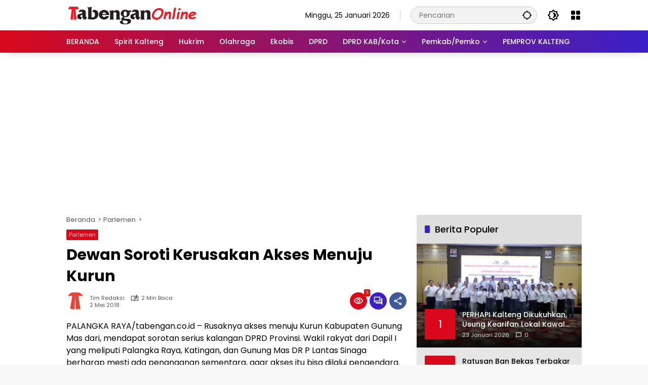

--- FILE ---
content_type: text/html; charset=UTF-8
request_url: https://www.tabengan.co.id/bacaberita/10621/dewan-soroti-kerusakan-akses-menuju-kurun/
body_size: 19596
content:
<!doctype html>
<html lang="id" prefix="og: http://ogp.me/ns# article: http://ogp.me/ns/article#" prefix="og: https://ogp.me/ns#">
<head>
	<meta charset="UTF-8">
	<meta name="viewport" content="width=device-width, initial-scale=1">
	<link rel="profile" href="https://gmpg.org/xfn/11">

	<!-- Google tag (gtag.js) consent mode dataLayer added by Site Kit -->
<script id="google_gtagjs-js-consent-mode-data-layer">
window.dataLayer = window.dataLayer || [];function gtag(){dataLayer.push(arguments);}
gtag('consent', 'default', {"ad_personalization":"denied","ad_storage":"denied","ad_user_data":"denied","analytics_storage":"denied","functionality_storage":"denied","security_storage":"denied","personalization_storage":"denied","region":["AT","BE","BG","CH","CY","CZ","DE","DK","EE","ES","FI","FR","GB","GR","HR","HU","IE","IS","IT","LI","LT","LU","LV","MT","NL","NO","PL","PT","RO","SE","SI","SK"],"wait_for_update":500});
window._googlesitekitConsentCategoryMap = {"statistics":["analytics_storage"],"marketing":["ad_storage","ad_user_data","ad_personalization"],"functional":["functionality_storage","security_storage"],"preferences":["personalization_storage"]};
window._googlesitekitConsents = {"ad_personalization":"denied","ad_storage":"denied","ad_user_data":"denied","analytics_storage":"denied","functionality_storage":"denied","security_storage":"denied","personalization_storage":"denied","region":["AT","BE","BG","CH","CY","CZ","DE","DK","EE","ES","FI","FR","GB","GR","HR","HU","IE","IS","IT","LI","LT","LU","LV","MT","NL","NO","PL","PT","RO","SE","SI","SK"],"wait_for_update":500};
</script>
<!-- End Google tag (gtag.js) consent mode dataLayer added by Site Kit -->

<!-- Optimasi Mesin Pencari oleh Rank Math PRO - https://rankmath.com/ -->
<title>Dewan Soroti Kerusakan Akses Menuju Kurun - Tabengan Online</title>
<meta name="description" content="PALANGKA RAYA/tabengan.co.id – Rusaknya akses menuju Kurun Kabupaten Gunung Mas dari, mendapat sorotan serius kalangan DPRD Provinsi. Wakil rakyat dari Dapil"/>
<meta name="robots" content="follow, index, max-snippet:-1, max-video-preview:-1, max-image-preview:large"/>
<link rel="canonical" href="https://www.tabengan.co.id/bacaberita/10621/dewan-soroti-kerusakan-akses-menuju-kurun/" />
<meta property="og:locale" content="id_ID" />
<meta property="og:type" content="article" />
<meta property="og:title" content="Dewan Soroti Kerusakan Akses Menuju Kurun - Tabengan Online" />
<meta property="og:description" content="PALANGKA RAYA/tabengan.co.id – Rusaknya akses menuju Kurun Kabupaten Gunung Mas dari, mendapat sorotan serius kalangan DPRD Provinsi. Wakil rakyat dari Dapil" />
<meta property="og:url" content="https://www.tabengan.co.id/bacaberita/10621/dewan-soroti-kerusakan-akses-menuju-kurun/" />
<meta property="og:site_name" content="Tabengan Online" />
<meta property="article:tag" content="akses" />
<meta property="article:tag" content="dewan" />
<meta property="article:tag" content="kerusakan" />
<meta property="article:tag" content="kurun" />
<meta property="article:tag" content="menuju" />
<meta property="article:tag" content="soroti" />
<meta property="article:section" content="Parlemen" />
<meta property="article:published_time" content="2018-05-02T03:30:00+07:00" />
<meta name="twitter:card" content="summary_large_image" />
<meta name="twitter:title" content="Dewan Soroti Kerusakan Akses Menuju Kurun - Tabengan Online" />
<meta name="twitter:description" content="PALANGKA RAYA/tabengan.co.id – Rusaknya akses menuju Kurun Kabupaten Gunung Mas dari, mendapat sorotan serius kalangan DPRD Provinsi. Wakil rakyat dari Dapil" />
<meta name="twitter:label1" content="Ditulis oleh" />
<meta name="twitter:data1" content="Tim Redaksi" />
<meta name="twitter:label2" content="Waktunya membaca" />
<meta name="twitter:data2" content="1 menit" />
<script type="application/ld+json" class="rank-math-schema-pro">{"@context":"https://schema.org","@graph":[{"@type":"Place","@id":"https://www.tabengan.co.id/#place","address":{"@type":"PostalAddress","streetAddress":"Jl. Adonis Samad Km. 3 No. 90","addressLocality":"Kota Palangkaraya","addressRegion":"Kalimantan Tengah","postalCode":"73111","addressCountry":"ID"}},{"@type":["NewsMediaOrganization","Organization"],"@id":"https://www.tabengan.co.id/#organization","name":"Tabengan Online","url":"https://www.tabengan.co.id","email":"tabengancoid@gmail.com","address":{"@type":"PostalAddress","streetAddress":"Jl. Adonis Samad Km. 3 No. 90","addressLocality":"Kota Palangkaraya","addressRegion":"Kalimantan Tengah","postalCode":"73111","addressCountry":"ID"},"logo":{"@type":"ImageObject","@id":"https://www.tabengan.co.id/#logo","url":"https://www.tabengan.co.id/wp-content/uploads/2019/11/cropped-ikon-3.png","contentUrl":"https://www.tabengan.co.id/wp-content/uploads/2019/11/cropped-ikon-3.png","caption":"Tabengan Online","inLanguage":"id","width":"512","height":"512"},"description":"Tabengan Online adalah situs berita lokal kalimantan tengah dengan tagline spirit membangun kalteng.","legalName":"mafiaboy","location":{"@id":"https://www.tabengan.co.id/#place"}},{"@type":"WebSite","@id":"https://www.tabengan.co.id/#website","url":"https://www.tabengan.co.id","name":"Tabengan Online","alternateName":"Tabengan Online","publisher":{"@id":"https://www.tabengan.co.id/#organization"},"inLanguage":"id"},{"@type":"ImageObject","@id":"https://www.tabengan.co.id/wp-content/uploads/2020/02/logotabengan.png","url":"https://www.tabengan.co.id/wp-content/uploads/2020/02/logotabengan.png","width":"261","height":"35","caption":"logotabengan","inLanguage":"id"},{"@type":"WebPage","@id":"https://www.tabengan.co.id/bacaberita/10621/dewan-soroti-kerusakan-akses-menuju-kurun/#webpage","url":"https://www.tabengan.co.id/bacaberita/10621/dewan-soroti-kerusakan-akses-menuju-kurun/","name":"Dewan Soroti Kerusakan Akses Menuju Kurun - Tabengan Online","datePublished":"2018-05-02T03:30:00+07:00","dateModified":"2018-05-02T03:30:00+07:00","isPartOf":{"@id":"https://www.tabengan.co.id/#website"},"primaryImageOfPage":{"@id":"https://www.tabengan.co.id/wp-content/uploads/2020/02/logotabengan.png"},"inLanguage":"id"},{"@type":"Person","@id":"https://www.tabengan.co.id/author/mafiaboy/","name":"Tim Redaksi","url":"https://www.tabengan.co.id/author/mafiaboy/","image":{"@type":"ImageObject","@id":"https://secure.gravatar.com/avatar/0a535cb50047eeca53ac0aaa235aa913d9fe1d4ecd96eeb6330a906127d1a0df?s=96&amp;d=mm&amp;r=g","url":"https://secure.gravatar.com/avatar/0a535cb50047eeca53ac0aaa235aa913d9fe1d4ecd96eeb6330a906127d1a0df?s=96&amp;d=mm&amp;r=g","caption":"Tim Redaksi","inLanguage":"id"},"worksFor":{"@id":"https://www.tabengan.co.id/#organization"}},{"@type":"NewsArticle","headline":"Dewan Soroti Kerusakan Akses Menuju Kurun - Tabengan Online","datePublished":"2018-05-02T03:30:00+07:00","dateModified":"2018-05-02T03:30:00+07:00","articleSection":"Parlemen","author":{"@id":"https://www.tabengan.co.id/author/mafiaboy/","name":"Tim Redaksi"},"publisher":{"@id":"https://www.tabengan.co.id/#organization"},"description":"PALANGKA RAYA/tabengan.co.id \u2013 Rusaknya akses menuju Kurun Kabupaten Gunung Mas dari, mendapat sorotan serius kalangan DPRD Provinsi. Wakil rakyat dari Dapil","copyrightYear":"2018","copyrightHolder":{"@id":"https://www.tabengan.co.id/#organization"},"name":"Dewan Soroti Kerusakan Akses Menuju Kurun - Tabengan Online","@id":"https://www.tabengan.co.id/bacaberita/10621/dewan-soroti-kerusakan-akses-menuju-kurun/#richSnippet","isPartOf":{"@id":"https://www.tabengan.co.id/bacaberita/10621/dewan-soroti-kerusakan-akses-menuju-kurun/#webpage"},"image":{"@id":"https://www.tabengan.co.id/wp-content/uploads/2020/02/logotabengan.png"},"inLanguage":"id","mainEntityOfPage":{"@id":"https://www.tabengan.co.id/bacaberita/10621/dewan-soroti-kerusakan-akses-menuju-kurun/#webpage"}}]}</script>
<!-- /Plugin WordPress Rank Math SEO -->

<link rel='dns-prefetch' href='//connect.facebook.net' />
<link rel='dns-prefetch' href='//www.googletagmanager.com' />
<link rel="alternate" type="application/rss+xml" title="Tabengan Online &raquo; Feed" href="https://www.tabengan.co.id/feed/" />
<link rel="alternate" type="application/rss+xml" title="Tabengan Online &raquo; Umpan Komentar" href="https://www.tabengan.co.id/comments/feed/" />
<link rel="alternate" type="application/rss+xml" title="Tabengan Online &raquo; Dewan Soroti Kerusakan Akses Menuju Kurun Umpan Komentar" href="https://www.tabengan.co.id/bacaberita/10621/dewan-soroti-kerusakan-akses-menuju-kurun/feed/" />
<link rel="alternate" title="oEmbed (JSON)" type="application/json+oembed" href="https://www.tabengan.co.id/wp-json/oembed/1.0/embed?url=https%3A%2F%2Fwww.tabengan.co.id%2Fbacaberita%2F10621%2Fdewan-soroti-kerusakan-akses-menuju-kurun%2F" />
<link rel="alternate" title="oEmbed (XML)" type="text/xml+oembed" href="https://www.tabengan.co.id/wp-json/oembed/1.0/embed?url=https%3A%2F%2Fwww.tabengan.co.id%2Fbacaberita%2F10621%2Fdewan-soroti-kerusakan-akses-menuju-kurun%2F&#038;format=xml" />
<style id='wp-img-auto-sizes-contain-inline-css'>
img:is([sizes=auto i],[sizes^="auto," i]){contain-intrinsic-size:3000px 1500px}
/*# sourceURL=wp-img-auto-sizes-contain-inline-css */
</style>
<link rel='stylesheet' id='wpmedia-fonts-css' href='https://www.tabengan.co.id/wp-content/fonts/d5b04d41a42582d4dae54ee5113e7253.css?ver=1.1.8' media='all' />
<link rel='stylesheet' id='wpmedia-style-css' href='https://www.tabengan.co.id/wp-content/themes/wpmedia-child/style.css?ver=1.1.8' media='all' />
<style id='wpmedia-style-inline-css'>
h1,h2,h3,h4,h5,h6,.reltitle,.site-title,.gmr-mainmenu ul > li > a,.gmr-secondmenu-dropdown ul > li > a,.gmr-sidemenu ul li a,.gmr-sidemenu .side-textsocial,.heading-text,.gmr-mobilemenu ul li a,#navigationamp ul li a{font-family:Poppins;font-weight:500;}h1 strong,h2 strong,h3 strong,h4 strong,h5 strong,h6 strong{font-weight:700;}.entry-content-single{font-size:16px;}body{font-family:Poppins;--font-reguler:400;--font-bold:700;--background-color:#f8f8f8;--main-color:#000000;--widget-title:#000000;--link-color-body:#000000;--hoverlink-color-body:#d9091b;--border-color:#cccccc;--button-bgcolor:#3920c9;--button-color:#ffffff;--header-bgcolor:#ffffff;--topnav-color:#000000;--topnav-link-color:#000000;--topnav-linkhover-color:#d9091b;--mainmenu-color:#ffffff;--mainmenu-hovercolor:#f1c40f;--content-bgcolor:#ffffff;--content-greycolor:#555555;--greybody-bgcolor:#eeeeee;--footer-bgcolor:#ffffff;--footer-color:#666666;--footer-linkcolor:#212121;--footer-hover-linkcolor:#d9091b;}body,body.dark-theme{--scheme-color:#d9091b;--secondscheme-color:#3920c9;}/* Generate Using Cache */
/*# sourceURL=wpmedia-style-inline-css */
</style>
<link rel='stylesheet' id='__EPYT__style-css' href='https://www.tabengan.co.id/wp-content/plugins/youtube-embed-plus/styles/ytprefs.min.css?ver=14.2.4' media='all' />
<style id='__EPYT__style-inline-css'>

                .epyt-gallery-thumb {
                        width: 50%;
                }
                
/*# sourceURL=__EPYT__style-inline-css */
</style>

<!-- Potongan tag Google (gtag.js) ditambahkan oleh Site Kit -->
<!-- Snippet Google Analytics telah ditambahkan oleh Site Kit -->
<script src="https://www.googletagmanager.com/gtag/js?id=G-33L2NLQF23" id="google_gtagjs-js" async></script>
<script id="google_gtagjs-js-after">
window.dataLayer = window.dataLayer || [];function gtag(){dataLayer.push(arguments);}
gtag("set","linker",{"domains":["www.tabengan.co.id"]});
gtag("js", new Date());
gtag("set", "developer_id.dZTNiMT", true);
gtag("config", "G-33L2NLQF23", {"googlesitekit_post_author":"Tim Redaksi","googlesitekit_post_date":"20180502","googlesitekit_post_categories":"Parlemen"});
//# sourceURL=google_gtagjs-js-after
</script>
<script src="https://www.tabengan.co.id/wp-includes/js/jquery/jquery.min.js?ver=3.7.1" id="jquery-core-js"></script>
<script src="https://www.tabengan.co.id/wp-includes/js/jquery/jquery-migrate.min.js?ver=3.4.1" id="jquery-migrate-js"></script>
<script id="__ytprefs__-js-extra">
var _EPYT_ = {"ajaxurl":"https://www.tabengan.co.id/wp-admin/admin-ajax.php","security":"6f945a04c3","gallery_scrolloffset":"20","eppathtoscripts":"https://www.tabengan.co.id/wp-content/plugins/youtube-embed-plus/scripts/","eppath":"https://www.tabengan.co.id/wp-content/plugins/youtube-embed-plus/","epresponsiveselector":"[\"iframe.__youtube_prefs_widget__\"]","epdovol":"1","version":"14.2.4","evselector":"iframe.__youtube_prefs__[src], iframe[src*=\"youtube.com/embed/\"], iframe[src*=\"youtube-nocookie.com/embed/\"]","ajax_compat":"","maxres_facade":"eager","ytapi_load":"light","pause_others":"","stopMobileBuffer":"1","facade_mode":"","not_live_on_channel":""};
//# sourceURL=__ytprefs__-js-extra
</script>
<script src="https://www.tabengan.co.id/wp-content/plugins/youtube-embed-plus/scripts/ytprefs.min.js?ver=14.2.4" id="__ytprefs__-js"></script>
<link rel="https://api.w.org/" href="https://www.tabengan.co.id/wp-json/" /><link rel="alternate" title="JSON" type="application/json" href="https://www.tabengan.co.id/wp-json/wp/v2/posts/10621" /><link rel="EditURI" type="application/rsd+xml" title="RSD" href="https://www.tabengan.co.id/xmlrpc.php?rsd" />
<meta name="generator" content="WordPress 6.9" />
<link rel='shortlink' href='https://www.tabengan.co.id/?p=10621' />
<meta name="generator" content="Site Kit by Google 1.170.0" />  <script src="https://cdn.onesignal.com/sdks/web/v16/OneSignalSDK.page.js" defer></script>
  <script>
          window.OneSignalDeferred = window.OneSignalDeferred || [];
          OneSignalDeferred.push(async function(OneSignal) {
            await OneSignal.init({
              appId: "fad6f459-c86c-4833-b7e4-8a33f24fde7d",
              serviceWorkerOverrideForTypical: true,
              path: "https://www.tabengan.co.id/wp-content/plugins/onesignal-free-web-push-notifications/sdk_files/",
              serviceWorkerParam: { scope: "/wp-content/plugins/onesignal-free-web-push-notifications/sdk_files/push/onesignal/" },
              serviceWorkerPath: "OneSignalSDKWorker.js",
            });
          });

          // Unregister the legacy OneSignal service worker to prevent scope conflicts
          if (navigator.serviceWorker) {
            navigator.serviceWorker.getRegistrations().then((registrations) => {
              // Iterate through all registered service workers
              registrations.forEach((registration) => {
                // Check the script URL to identify the specific service worker
                if (registration.active && registration.active.scriptURL.includes('OneSignalSDKWorker.js.php')) {
                  // Unregister the service worker
                  registration.unregister().then((success) => {
                    if (success) {
                      console.log('OneSignalSW: Successfully unregistered:', registration.active.scriptURL);
                    } else {
                      console.log('OneSignalSW: Failed to unregister:', registration.active.scriptURL);
                    }
                  });
                }
              });
            }).catch((error) => {
              console.error('Error fetching service worker registrations:', error);
            });
        }
        </script>
<meta property="og:title" name="og:title" content="Dewan Soroti Kerusakan Akses Menuju Kurun" />
<meta property="og:type" name="og:type" content="article" />
<meta property="og:image" name="og:image" content="https://www.tabengan.co.id/wp-content/uploads/2019/11/cropped-ikon-3.png" />
<meta property="og:url" name="og:url" content="https://www.tabengan.co.id/bacaberita/10621/dewan-soroti-kerusakan-akses-menuju-kurun/" />
<meta property="og:description" name="og:description" content="PALANGKA RAYA/tabengan.co.id – Rusaknya akses menuju Kurun Kabupaten..." />
<meta property="og:locale" name="og:locale" content="id_ID" />
<meta property="og:site_name" name="og:site_name" content="Tabengan Online" />
<meta property="twitter:card" name="twitter:card" content="summary" />
<meta property="article:tag" name="article:tag" content="akses" />
<meta property="article:tag" name="article:tag" content="dewan" />
<meta property="article:tag" name="article:tag" content="kerusakan" />
<meta property="article:tag" name="article:tag" content="kurun" />
<meta property="article:tag" name="article:tag" content="menuju" />
<meta property="article:tag" name="article:tag" content="soroti" />
<meta property="article:section" name="article:section" content="Parlemen" />
<meta property="article:published_time" name="article:published_time" content="2018-05-02T03:30:00+07:00" />
<meta property="article:modified_time" name="article:modified_time" content="2018-05-01T21:38:55+07:00" />
<meta property="article:author" name="article:author" content="https://www.tabengan.co.id/author/mafiaboy/" />
<link rel="pingback" href="https://www.tabengan.co.id/xmlrpc.php"><script async src="https://pagead2.googlesyndication.com/pagead/js/adsbygoogle.js?client=ca-pub-3683722927425085"
     crossorigin="anonymous"></script><link rel="icon" href="https://www.tabengan.co.id/wp-content/uploads/2019/11/cropped-ikon-3-100x75.png" sizes="32x32" />
<link rel="icon" href="https://www.tabengan.co.id/wp-content/uploads/2019/11/cropped-ikon-3.png" sizes="192x192" />
<link rel="apple-touch-icon" href="https://www.tabengan.co.id/wp-content/uploads/2019/11/cropped-ikon-3.png" />
<meta name="msapplication-TileImage" content="https://www.tabengan.co.id/wp-content/uploads/2019/11/cropped-ikon-3.png" />
<style id='global-styles-inline-css'>
:root{--wp--preset--aspect-ratio--square: 1;--wp--preset--aspect-ratio--4-3: 4/3;--wp--preset--aspect-ratio--3-4: 3/4;--wp--preset--aspect-ratio--3-2: 3/2;--wp--preset--aspect-ratio--2-3: 2/3;--wp--preset--aspect-ratio--16-9: 16/9;--wp--preset--aspect-ratio--9-16: 9/16;--wp--preset--color--black: #000000;--wp--preset--color--cyan-bluish-gray: #abb8c3;--wp--preset--color--white: #ffffff;--wp--preset--color--pale-pink: #f78da7;--wp--preset--color--vivid-red: #cf2e2e;--wp--preset--color--luminous-vivid-orange: #ff6900;--wp--preset--color--luminous-vivid-amber: #fcb900;--wp--preset--color--light-green-cyan: #7bdcb5;--wp--preset--color--vivid-green-cyan: #00d084;--wp--preset--color--pale-cyan-blue: #8ed1fc;--wp--preset--color--vivid-cyan-blue: #0693e3;--wp--preset--color--vivid-purple: #9b51e0;--wp--preset--gradient--vivid-cyan-blue-to-vivid-purple: linear-gradient(135deg,rgb(6,147,227) 0%,rgb(155,81,224) 100%);--wp--preset--gradient--light-green-cyan-to-vivid-green-cyan: linear-gradient(135deg,rgb(122,220,180) 0%,rgb(0,208,130) 100%);--wp--preset--gradient--luminous-vivid-amber-to-luminous-vivid-orange: linear-gradient(135deg,rgb(252,185,0) 0%,rgb(255,105,0) 100%);--wp--preset--gradient--luminous-vivid-orange-to-vivid-red: linear-gradient(135deg,rgb(255,105,0) 0%,rgb(207,46,46) 100%);--wp--preset--gradient--very-light-gray-to-cyan-bluish-gray: linear-gradient(135deg,rgb(238,238,238) 0%,rgb(169,184,195) 100%);--wp--preset--gradient--cool-to-warm-spectrum: linear-gradient(135deg,rgb(74,234,220) 0%,rgb(151,120,209) 20%,rgb(207,42,186) 40%,rgb(238,44,130) 60%,rgb(251,105,98) 80%,rgb(254,248,76) 100%);--wp--preset--gradient--blush-light-purple: linear-gradient(135deg,rgb(255,206,236) 0%,rgb(152,150,240) 100%);--wp--preset--gradient--blush-bordeaux: linear-gradient(135deg,rgb(254,205,165) 0%,rgb(254,45,45) 50%,rgb(107,0,62) 100%);--wp--preset--gradient--luminous-dusk: linear-gradient(135deg,rgb(255,203,112) 0%,rgb(199,81,192) 50%,rgb(65,88,208) 100%);--wp--preset--gradient--pale-ocean: linear-gradient(135deg,rgb(255,245,203) 0%,rgb(182,227,212) 50%,rgb(51,167,181) 100%);--wp--preset--gradient--electric-grass: linear-gradient(135deg,rgb(202,248,128) 0%,rgb(113,206,126) 100%);--wp--preset--gradient--midnight: linear-gradient(135deg,rgb(2,3,129) 0%,rgb(40,116,252) 100%);--wp--preset--font-size--small: 13px;--wp--preset--font-size--medium: 20px;--wp--preset--font-size--large: 36px;--wp--preset--font-size--x-large: 42px;--wp--preset--spacing--20: 0.44rem;--wp--preset--spacing--30: 0.67rem;--wp--preset--spacing--40: 1rem;--wp--preset--spacing--50: 1.5rem;--wp--preset--spacing--60: 2.25rem;--wp--preset--spacing--70: 3.38rem;--wp--preset--spacing--80: 5.06rem;--wp--preset--shadow--natural: 6px 6px 9px rgba(0, 0, 0, 0.2);--wp--preset--shadow--deep: 12px 12px 50px rgba(0, 0, 0, 0.4);--wp--preset--shadow--sharp: 6px 6px 0px rgba(0, 0, 0, 0.2);--wp--preset--shadow--outlined: 6px 6px 0px -3px rgb(255, 255, 255), 6px 6px rgb(0, 0, 0);--wp--preset--shadow--crisp: 6px 6px 0px rgb(0, 0, 0);}:where(.is-layout-flex){gap: 0.5em;}:where(.is-layout-grid){gap: 0.5em;}body .is-layout-flex{display: flex;}.is-layout-flex{flex-wrap: wrap;align-items: center;}.is-layout-flex > :is(*, div){margin: 0;}body .is-layout-grid{display: grid;}.is-layout-grid > :is(*, div){margin: 0;}:where(.wp-block-columns.is-layout-flex){gap: 2em;}:where(.wp-block-columns.is-layout-grid){gap: 2em;}:where(.wp-block-post-template.is-layout-flex){gap: 1.25em;}:where(.wp-block-post-template.is-layout-grid){gap: 1.25em;}.has-black-color{color: var(--wp--preset--color--black) !important;}.has-cyan-bluish-gray-color{color: var(--wp--preset--color--cyan-bluish-gray) !important;}.has-white-color{color: var(--wp--preset--color--white) !important;}.has-pale-pink-color{color: var(--wp--preset--color--pale-pink) !important;}.has-vivid-red-color{color: var(--wp--preset--color--vivid-red) !important;}.has-luminous-vivid-orange-color{color: var(--wp--preset--color--luminous-vivid-orange) !important;}.has-luminous-vivid-amber-color{color: var(--wp--preset--color--luminous-vivid-amber) !important;}.has-light-green-cyan-color{color: var(--wp--preset--color--light-green-cyan) !important;}.has-vivid-green-cyan-color{color: var(--wp--preset--color--vivid-green-cyan) !important;}.has-pale-cyan-blue-color{color: var(--wp--preset--color--pale-cyan-blue) !important;}.has-vivid-cyan-blue-color{color: var(--wp--preset--color--vivid-cyan-blue) !important;}.has-vivid-purple-color{color: var(--wp--preset--color--vivid-purple) !important;}.has-black-background-color{background-color: var(--wp--preset--color--black) !important;}.has-cyan-bluish-gray-background-color{background-color: var(--wp--preset--color--cyan-bluish-gray) !important;}.has-white-background-color{background-color: var(--wp--preset--color--white) !important;}.has-pale-pink-background-color{background-color: var(--wp--preset--color--pale-pink) !important;}.has-vivid-red-background-color{background-color: var(--wp--preset--color--vivid-red) !important;}.has-luminous-vivid-orange-background-color{background-color: var(--wp--preset--color--luminous-vivid-orange) !important;}.has-luminous-vivid-amber-background-color{background-color: var(--wp--preset--color--luminous-vivid-amber) !important;}.has-light-green-cyan-background-color{background-color: var(--wp--preset--color--light-green-cyan) !important;}.has-vivid-green-cyan-background-color{background-color: var(--wp--preset--color--vivid-green-cyan) !important;}.has-pale-cyan-blue-background-color{background-color: var(--wp--preset--color--pale-cyan-blue) !important;}.has-vivid-cyan-blue-background-color{background-color: var(--wp--preset--color--vivid-cyan-blue) !important;}.has-vivid-purple-background-color{background-color: var(--wp--preset--color--vivid-purple) !important;}.has-black-border-color{border-color: var(--wp--preset--color--black) !important;}.has-cyan-bluish-gray-border-color{border-color: var(--wp--preset--color--cyan-bluish-gray) !important;}.has-white-border-color{border-color: var(--wp--preset--color--white) !important;}.has-pale-pink-border-color{border-color: var(--wp--preset--color--pale-pink) !important;}.has-vivid-red-border-color{border-color: var(--wp--preset--color--vivid-red) !important;}.has-luminous-vivid-orange-border-color{border-color: var(--wp--preset--color--luminous-vivid-orange) !important;}.has-luminous-vivid-amber-border-color{border-color: var(--wp--preset--color--luminous-vivid-amber) !important;}.has-light-green-cyan-border-color{border-color: var(--wp--preset--color--light-green-cyan) !important;}.has-vivid-green-cyan-border-color{border-color: var(--wp--preset--color--vivid-green-cyan) !important;}.has-pale-cyan-blue-border-color{border-color: var(--wp--preset--color--pale-cyan-blue) !important;}.has-vivid-cyan-blue-border-color{border-color: var(--wp--preset--color--vivid-cyan-blue) !important;}.has-vivid-purple-border-color{border-color: var(--wp--preset--color--vivid-purple) !important;}.has-vivid-cyan-blue-to-vivid-purple-gradient-background{background: var(--wp--preset--gradient--vivid-cyan-blue-to-vivid-purple) !important;}.has-light-green-cyan-to-vivid-green-cyan-gradient-background{background: var(--wp--preset--gradient--light-green-cyan-to-vivid-green-cyan) !important;}.has-luminous-vivid-amber-to-luminous-vivid-orange-gradient-background{background: var(--wp--preset--gradient--luminous-vivid-amber-to-luminous-vivid-orange) !important;}.has-luminous-vivid-orange-to-vivid-red-gradient-background{background: var(--wp--preset--gradient--luminous-vivid-orange-to-vivid-red) !important;}.has-very-light-gray-to-cyan-bluish-gray-gradient-background{background: var(--wp--preset--gradient--very-light-gray-to-cyan-bluish-gray) !important;}.has-cool-to-warm-spectrum-gradient-background{background: var(--wp--preset--gradient--cool-to-warm-spectrum) !important;}.has-blush-light-purple-gradient-background{background: var(--wp--preset--gradient--blush-light-purple) !important;}.has-blush-bordeaux-gradient-background{background: var(--wp--preset--gradient--blush-bordeaux) !important;}.has-luminous-dusk-gradient-background{background: var(--wp--preset--gradient--luminous-dusk) !important;}.has-pale-ocean-gradient-background{background: var(--wp--preset--gradient--pale-ocean) !important;}.has-electric-grass-gradient-background{background: var(--wp--preset--gradient--electric-grass) !important;}.has-midnight-gradient-background{background: var(--wp--preset--gradient--midnight) !important;}.has-small-font-size{font-size: var(--wp--preset--font-size--small) !important;}.has-medium-font-size{font-size: var(--wp--preset--font-size--medium) !important;}.has-large-font-size{font-size: var(--wp--preset--font-size--large) !important;}.has-x-large-font-size{font-size: var(--wp--preset--font-size--x-large) !important;}
/*# sourceURL=global-styles-inline-css */
</style>
<style id='wpmedia-popular-3-inline-css'>
#wpmedia-popular-3 {padding: 16px;background:linear-gradient(1deg,var(--widget-color1, #efefef) 0%, var(--widget-color2, #dddddd) 100%);}#wpmedia-popular-3 .big-thumb {margin: 0 -16px;border-radius: 0 !important;}
/*# sourceURL=wpmedia-popular-3-inline-css */
</style>
</head>

<body class="wp-singular post-template-default single single-post postid-10621 single-format-standard wp-custom-logo wp-embed-responsive wp-theme-wpmedia wp-child-theme-wpmedia-child idtheme kentooz">
	<a class="skip-link screen-reader-text" href="#primary">Langsung ke konten</a>
		<div id="page" class="site">
		<div id="topnavwrap" class="gmr-topnavwrap clearfix">
			<div class="container">
				<header id="masthead" class="list-flex site-header">
					<div class="row-flex gmr-navleft">
						<div class="site-branding">
							<div class="gmr-logo"><a class="custom-logo-link" href="https://www.tabengan.co.id/" title="Tabengan Online" rel="home"><img class="custom-logo" src="https://www.tabengan.co.id/wp-content/uploads/2020/02/logotabengan.png" width="261" height="35" alt="Tabengan Online" loading="lazy" /></a></div>						</div><!-- .site-branding -->
					</div>

					<div class="row-flex gmr-navright">
						<span class="gmr-top-date" data-lang="id"></span><div class="gmr-search desktop-only">
				<form method="get" class="gmr-searchform searchform" action="https://www.tabengan.co.id/">
					<input type="text" name="s" id="s" placeholder="Pencarian" />
					<input type="hidden" name="post_type[]" value="post" />
					<button type="submit" role="button" class="gmr-search-submit gmr-search-icon" aria-label="Kirim">
						<svg xmlns="http://www.w3.org/2000/svg" height="24px" viewBox="0 0 24 24" width="24px" fill="currentColor"><path d="M0 0h24v24H0V0z" fill="none"/><path d="M20.94 11c-.46-4.17-3.77-7.48-7.94-7.94V1h-2v2.06C6.83 3.52 3.52 6.83 3.06 11H1v2h2.06c.46 4.17 3.77 7.48 7.94 7.94V23h2v-2.06c4.17-.46 7.48-3.77 7.94-7.94H23v-2h-2.06zM12 19c-3.87 0-7-3.13-7-7s3.13-7 7-7 7 3.13 7 7-3.13 7-7 7z"/></svg>
					</button>
				</form>
			</div><button role="button" class="darkmode-button topnav-button" aria-label="Mode Gelap"><svg xmlns="http://www.w3.org/2000/svg" height="24px" viewBox="0 0 24 24" width="24px" fill="currentColor"><path d="M0 0h24v24H0V0z" fill="none"/><path d="M20 8.69V4h-4.69L12 .69 8.69 4H4v4.69L.69 12 4 15.31V20h4.69L12 23.31 15.31 20H20v-4.69L23.31 12 20 8.69zm-2 5.79V18h-3.52L12 20.48 9.52 18H6v-3.52L3.52 12 6 9.52V6h3.52L12 3.52 14.48 6H18v3.52L20.48 12 18 14.48zM12.29 7c-.74 0-1.45.17-2.08.46 1.72.79 2.92 2.53 2.92 4.54s-1.2 3.75-2.92 4.54c.63.29 1.34.46 2.08.46 2.76 0 5-2.24 5-5s-2.24-5-5-5z"/></svg></button><div class="gmr-menugrid-btn gmrclick-container"><button id="menugrid-button" class="topnav-button gmrbtnclick" aria-label="Buka Menu"><svg xmlns="http://www.w3.org/2000/svg" enable-background="new 0 0 24 24" height="24px" viewBox="0 0 24 24" width="24px" fill="currentColor"><g><rect fill="none" height="24" width="24"/></g><g><g><path d="M5,11h4c1.1,0,2-0.9,2-2V5c0-1.1-0.9-2-2-2H5C3.9,3,3,3.9,3,5v4C3,10.1,3.9,11,5,11z"/><path d="M5,21h4c1.1,0,2-0.9,2-2v-4c0-1.1-0.9-2-2-2H5c-1.1,0-2,0.9-2,2v4C3,20.1,3.9,21,5,21z"/><path d="M13,5v4c0,1.1,0.9,2,2,2h4c1.1,0,2-0.9,2-2V5c0-1.1-0.9-2-2-2h-4C13.9,3,13,3.9,13,5z"/><path d="M15,21h4c1.1,0,2-0.9,2-2v-4c0-1.1-0.9-2-2-2h-4c-1.1,0-2,0.9-2,2v4C13,20.1,13.9,21,15,21z"/></g></g></svg></button><div id="dropdown-container" class="gmr-secondmenu-dropdown gmr-dropdown col-2"><ul id="secondary-menu" class="menu"><li id="menu-item-54456" class="menu-item menu-item-type-taxonomy menu-item-object-category menu-item-54456"><a href="https://www.tabengan.co.id/bacaberita/category/spiritkalteng/palangkaraya/" data-desciption="Berita seputar kota Palangka Raya yang sedang ramai dibicarakan">Palangka Raya</a></li>
<li id="menu-item-132976" class="menu-item menu-item-type-taxonomy menu-item-object-post_tag menu-item-132976"><a href="https://www.tabengan.co.id/bacaberita/tag/manfaat-buah/">Manfaat Buah</a></li>
<li id="menu-item-54457" class="menu-item menu-item-type-taxonomy menu-item-object-category menu-item-54457"><a href="https://www.tabengan.co.id/bacaberita/category/spiritkalteng/kotim/" data-desciption="Berita seputar Kabupaten Kotawaringin Timur yang sedang ramai dibicarakan">Kotawaringin Timur</a></li>
<li id="menu-item-132977" class="menu-item menu-item-type-taxonomy menu-item-object-post_tag menu-item-132977"><a href="https://www.tabengan.co.id/bacaberita/tag/berita-otomotif/">Berita Otomotif</a></li>
<li id="menu-item-132978" class="menu-item menu-item-type-taxonomy menu-item-object-post_tag menu-item-132978"><a href="https://www.tabengan.co.id/bacaberita/tag/berita-teknologi/">Berita Teknologi</a></li>
<li id="menu-item-132979" class="menu-item menu-item-type-taxonomy menu-item-object-post_tag menu-item-132979"><a href="https://www.tabengan.co.id/bacaberita/tag/berita-internasional/">Berita Internasional</a></li>
<li id="menu-item-132980" class="menu-item menu-item-type-taxonomy menu-item-object-post_tag menu-item-132980"><a href="https://www.tabengan.co.id/bacaberita/tag/nissan/">Nissan</a></li>
<li id="menu-item-132981" class="menu-item menu-item-type-taxonomy menu-item-object-post_tag menu-item-132981"><a href="https://www.tabengan.co.id/bacaberita/tag/mitsubishi/">mitsubishi</a></li>
<li id="menu-item-132982" class="menu-item menu-item-type-taxonomy menu-item-object-post_tag menu-item-132982"><a href="https://www.tabengan.co.id/bacaberita/tag/rusia/">rusia</a></li>
<li id="menu-item-132983" class="menu-item menu-item-type-taxonomy menu-item-object-post_tag menu-item-132983"><a href="https://www.tabengan.co.id/bacaberita/tag/ukraina/">Ukraina</a></li>
</ul></div></div><button id="gmr-responsive-menu" role="button" class="mobile-only" aria-label="Menu" data-target="#gmr-sidemenu-id" data-toggle="onoffcanvas" aria-expanded="false" rel="nofollow"><svg xmlns="http://www.w3.org/2000/svg" width="24" height="24" viewBox="0 0 24 24"><path fill="currentColor" d="m19.31 18.9l3.08 3.1L21 23.39l-3.12-3.07c-.69.43-1.51.68-2.38.68c-2.5 0-4.5-2-4.5-4.5s2-4.5 4.5-4.5s4.5 2 4.5 4.5c0 .88-.25 1.71-.69 2.4m-3.81.1a2.5 2.5 0 0 0 0-5a2.5 2.5 0 0 0 0 5M21 4v2H3V4h18M3 16v-2h6v2H3m0-5V9h18v2h-2.03c-1.01-.63-2.2-1-3.47-1s-2.46.37-3.47 1H3Z"/></svg></button>					</div>
				</header>
			</div><!-- .container -->
			<nav id="main-nav" class="main-navigation gmr-mainmenu">
				<div class="container">
					<ul id="primary-menu" class="menu"><li id="menu-item-22149" class="menu-item menu-item-type-custom menu-item-object-custom menu-item-home menu-item-22149"><a href="https://www.tabengan.co.id"><span>BERANDA</span></a></li>
<li id="menu-item-15073" class="menu-item menu-item-type-taxonomy menu-item-object-category menu-item-15073"><a href="https://www.tabengan.co.id/bacaberita/category/spiritkalteng/" data-desciption="Berita seputar provinsi kalimantan tengah terbaru secara umum"><span>Spirit Kalteng</span></a></li>
<li id="menu-item-61471" class="menu-item menu-item-type-taxonomy menu-item-object-category menu-item-61471"><a href="https://www.tabengan.co.id/bacaberita/category/hukrim/" data-desciption="Berita mengenai hukum dan kriminal yang sedang ramai dibicarakan"><span>Hukrim</span></a></li>
<li id="menu-item-61472" class="menu-item menu-item-type-taxonomy menu-item-object-category menu-item-61472"><a href="https://www.tabengan.co.id/bacaberita/category/olahraga/"><span>Olahraga</span></a></li>
<li id="menu-item-61473" class="menu-item menu-item-type-taxonomy menu-item-object-category menu-item-61473"><a href="https://www.tabengan.co.id/bacaberita/category/ekobis/" data-desciption="Berita seputar ekonomi dan bisnis"><span>Ekobis</span></a></li>
<li id="menu-item-61476" class="menu-item menu-item-type-taxonomy menu-item-object-category menu-item-61476"><a href="https://www.tabengan.co.id/bacaberita/category/dprd-prov-kalteng/"><span>DPRD</span></a></li>
<li id="menu-item-111092" class="menu-item menu-item-type-custom menu-item-object-custom menu-item-has-children menu-item-111092"><a href="#"><span>DPRD KAB/Kota</span></a>
<ul class="sub-menu">
	<li id="menu-item-111093" class="menu-item menu-item-type-taxonomy menu-item-object-category menu-item-111093"><a href="https://www.tabengan.co.id/bacaberita/category/dprd-barito-selatan/"><span>DPRD BARITO SELATAN</span></a></li>
	<li id="menu-item-111094" class="menu-item menu-item-type-taxonomy menu-item-object-category menu-item-111094"><a href="https://www.tabengan.co.id/bacaberita/category/dprd-barito-utara/"><span>DPRD BARITO UTARA</span></a></li>
	<li id="menu-item-111095" class="menu-item menu-item-type-taxonomy menu-item-object-category menu-item-111095"><a href="https://www.tabengan.co.id/bacaberita/category/dprd-kapuas/"><span>DPRD KAPUAS</span></a></li>
	<li id="menu-item-111096" class="menu-item menu-item-type-taxonomy menu-item-object-category menu-item-111096"><a href="https://www.tabengan.co.id/bacaberita/category/dprd-kotim/"><span>DPRD KOTIM</span></a></li>
	<li id="menu-item-111097" class="menu-item menu-item-type-taxonomy menu-item-object-category menu-item-111097"><a href="https://www.tabengan.co.id/bacaberita/category/dprd-murung-raya/"><span>DPRD MURUNG RAYA</span></a></li>
	<li id="menu-item-111098" class="menu-item menu-item-type-taxonomy menu-item-object-category menu-item-111098"><a href="https://www.tabengan.co.id/bacaberita/category/dprd-palangka-raya/"><span>DPRD PALANGKA RAYA</span></a></li>
	<li id="menu-item-111099" class="menu-item menu-item-type-taxonomy menu-item-object-category menu-item-111099"><a href="https://www.tabengan.co.id/bacaberita/category/dprd-pulang-pisau/"><span>DPRD Pulang Pisau</span></a></li>
	<li id="menu-item-132128" class="menu-item menu-item-type-taxonomy menu-item-object-category menu-item-132128"><a href="https://www.tabengan.co.id/bacaberita/category/dprd-katingan/"><span>DPRD Katingan</span></a></li>
</ul>
</li>
<li id="menu-item-111100" class="menu-item menu-item-type-custom menu-item-object-custom menu-item-has-children menu-item-111100"><a href="#"><span>Pemkab/Pemko</span></a>
<ul class="sub-menu">
	<li id="menu-item-111101" class="menu-item menu-item-type-taxonomy menu-item-object-category menu-item-111101"><a href="https://www.tabengan.co.id/bacaberita/category/pemkab-kapuas/"><span>PEMKAB KAPUAS</span></a></li>
	<li id="menu-item-111102" class="menu-item menu-item-type-taxonomy menu-item-object-category menu-item-111102"><a href="https://www.tabengan.co.id/bacaberita/category/pemkab-kotim/"><span>PEMKAB KOTIM</span></a></li>
	<li id="menu-item-111104" class="menu-item menu-item-type-taxonomy menu-item-object-category menu-item-111104"><a href="https://www.tabengan.co.id/bacaberita/category/pemkab-murung-raya/"><span>PEMKAB MURUNG RAYA</span></a></li>
	<li id="menu-item-132132" class="menu-item menu-item-type-taxonomy menu-item-object-category menu-item-132132"><a href="https://www.tabengan.co.id/bacaberita/category/pemkab-barito-selatan/"><span>PEMKAB BARITO SELATAN</span></a></li>
	<li id="menu-item-132133" class="menu-item menu-item-type-taxonomy menu-item-object-category menu-item-132133"><a href="https://www.tabengan.co.id/bacaberita/category/pemkab-barito-timur/"><span>PEMKAB BARITO TIMUR</span></a></li>
	<li id="menu-item-132134" class="menu-item menu-item-type-taxonomy menu-item-object-category menu-item-132134"><a href="https://www.tabengan.co.id/bacaberita/category/pemkab-barut/"><span>PEMKAB BARUT</span></a></li>
	<li id="menu-item-132135" class="menu-item menu-item-type-taxonomy menu-item-object-category menu-item-132135"><a href="https://www.tabengan.co.id/bacaberita/category/pemkab-gunung-mas/"><span>PEMKAB GUNUNG MAS</span></a></li>
	<li id="menu-item-132136" class="menu-item menu-item-type-taxonomy menu-item-object-category menu-item-132136"><a href="https://www.tabengan.co.id/bacaberita/category/pemkab-katingan/"><span>PEMKAB KATINGAN</span></a></li>
	<li id="menu-item-132137" class="menu-item menu-item-type-taxonomy menu-item-object-category menu-item-132137"><a href="https://www.tabengan.co.id/bacaberita/category/pemkab-kobar/"><span>PEMKAB KOBAR</span></a></li>
	<li id="menu-item-132138" class="menu-item menu-item-type-taxonomy menu-item-object-category menu-item-132138"><a href="https://www.tabengan.co.id/bacaberita/category/pemkab-lamandau/"><span>PEMKAB LAMANDAU</span></a></li>
	<li id="menu-item-132139" class="menu-item menu-item-type-taxonomy menu-item-object-category menu-item-132139"><a href="https://www.tabengan.co.id/bacaberita/category/pemkab-murung-raya/"><span>PEMKAB MURUNG RAYA</span></a></li>
	<li id="menu-item-132140" class="menu-item menu-item-type-taxonomy menu-item-object-category menu-item-132140"><a href="https://www.tabengan.co.id/bacaberita/category/pemkab-pulang-pisau/"><span>PEMKAB PULANG PISAU</span></a></li>
	<li id="menu-item-132141" class="menu-item menu-item-type-taxonomy menu-item-object-category menu-item-132141"><a href="https://www.tabengan.co.id/bacaberita/category/pemkab-seruyan/"><span>PEMKAB SERUYAN</span></a></li>
	<li id="menu-item-132142" class="menu-item menu-item-type-taxonomy menu-item-object-category menu-item-132142"><a href="https://www.tabengan.co.id/bacaberita/category/pemko-palangka-raya/"><span>PEMKO PALANGKA RAYA</span></a></li>
</ul>
</li>
<li id="menu-item-111103" class="menu-item menu-item-type-taxonomy menu-item-object-category menu-item-111103"><a href="https://www.tabengan.co.id/bacaberita/category/pemprov-kalteng/"><span>PEMPROV KALTENG</span></a></li>
</ul>				</div>
			</nav><!-- #main-nav -->
		</div><!-- #topnavwrap -->

				
		
		<div class="gmr-topbanner text-center"><div class="container"><script async src="https://pagead2.googlesyndication.com/pagead/js/adsbygoogle.js?client=ca-pub-3683722927425085"
     crossorigin="anonymous"></script>
<!-- Baner paling atas -->
<ins class="adsbygoogle"
     style="display:block"
     data-ad-client="ca-pub-3683722927425085"
     data-ad-slot="5311574375"
     data-ad-format="auto"
     data-full-width-responsive="true"></ins>
<script>
     (adsbygoogle = window.adsbygoogle || []).push({});
</script></div></div>
		<div id="content" class="gmr-content">
			<div class="container">
				<div class="row">
<main id="primary" class="site-main col-md-8">
	
<article id="post-10621" class="post type-post hentry content-single">
				<div class="breadcrumbs" itemscope itemtype="https://schema.org/BreadcrumbList">
																						<span class="first-cl" itemprop="itemListElement" itemscope itemtype="https://schema.org/ListItem">
								<a itemscope itemtype="https://schema.org/WebPage" itemprop="item" itemid="https://www.tabengan.co.id/" href="https://www.tabengan.co.id/"><span itemprop="name">Beranda</span></a>
								<span itemprop="position" content="1"></span>
							</span>
												<span class="separator"></span>
																											<span class="0-cl" itemprop="itemListElement" itemscope itemtype="http://schema.org/ListItem">
								<a itemscope itemtype="https://schema.org/WebPage" itemprop="item" itemid="https://www.tabengan.co.id/bacaberita/category/parlemen/" href="https://www.tabengan.co.id/bacaberita/category/parlemen/"><span itemprop="name">Parlemen</span></a>
								<span itemprop="position" content="2"></span>
							</span>
												<span class="separator"></span>
																				<span class="last-cl" itemscope itemtype="https://schema.org/ListItem">
						<span itemprop="name">Dewan Soroti Kerusakan Akses Menuju Kurun</span>
						<span itemprop="position" content="3"></span>
						</span>
												</div>
				<header class="entry-header entry-header-single">
		<span class="cat-links-content"><a href="https://www.tabengan.co.id/bacaberita/category/parlemen/" title="Lihat semua posts di Parlemen">Parlemen</a></span><h1 class="entry-title"><strong>Dewan Soroti Kerusakan Akses Menuju Kurun</strong></h1><div class="list-flex clearfix"><div class="gmr-gravatar-metasingle"><a class="url" href="https://www.tabengan.co.id/author/mafiaboy/" title="Permalink ke: Tim Redaksi"><img alt='' src='https://secure.gravatar.com/avatar/0a535cb50047eeca53ac0aaa235aa913d9fe1d4ecd96eeb6330a906127d1a0df?s=40&#038;d=mm&#038;r=g' srcset='https://secure.gravatar.com/avatar/0a535cb50047eeca53ac0aaa235aa913d9fe1d4ecd96eeb6330a906127d1a0df?s=80&#038;d=mm&#038;r=g 2x' class='avatar avatar-40 photo img-cicle' height='40' width='40' decoding='async'/></a></div><div class="gmr-content-metasingle"><div class="meta-content"><span class="author vcard"><a class="url fn n" href="https://www.tabengan.co.id/author/mafiaboy/" title="Tim Redaksi">Tim Redaksi</a></span><span class="count-text"><svg xmlns="http://www.w3.org/2000/svg" enable-background="new 0 0 24 24" height="24px" viewBox="0 0 24 24" width="24px" fill="currentColor"><g><rect fill="none" height="24" width="24" x="0"/></g><g><path d="M22.47,5.2C22,4.96,21.51,4.76,21,4.59v12.03C19.86,16.21,18.69,16,17.5,16c-1.9,0-3.78,0.54-5.5,1.58V5.48 C10.38,4.55,8.51,4,6.5,4C4.71,4,3.02,4.44,1.53,5.2C1.2,5.36,1,5.71,1,6.08v12.08c0,0.58,0.47,0.99,1,0.99 c0.16,0,0.32-0.04,0.48-0.12C3.69,18.4,5.05,18,6.5,18c2.07,0,3.98,0.82,5.5,2c1.52-1.18,3.43-2,5.5-2c1.45,0,2.81,0.4,4.02,1.04 c0.16,0.08,0.32,0.12,0.48,0.12c0.52,0,1-0.41,1-0.99V6.08C23,5.71,22.8,5.36,22.47,5.2z M10,16.62C8.86,16.21,7.69,16,6.5,16 c-1.19,0-2.36,0.21-3.5,0.62V6.71C4.11,6.24,5.28,6,6.5,6C7.7,6,8.89,6.25,10,6.72V16.62z M19,0.5l-5,5V15l5-4.5V0.5z"/></g></svg><span class="in-count-text">2 min baca</span></span></div><div class="meta-content"><span class="posted-on"><time class="entry-date published" datetime="2018-05-02T03:30:00+07:00">2 Mei 2018</time><time class="updated" datetime="2018-05-01T21:38:55+07:00">1 Mei 2018</time></span></div></div><div class="gmr-content-share list-right"><div class="gmr-iconnotif"><div class="gmr-iconnotif-wrap"><svg xmlns="http://www.w3.org/2000/svg" height="24px" viewBox="0 0 24 24" width="24px" fill="currentColor"><path d="M0 0h24v24H0V0z" fill="none"/><path d="M12 6c3.79 0 7.17 2.13 8.82 5.5C19.17 14.87 15.79 17 12 17s-7.17-2.13-8.82-5.5C4.83 8.13 8.21 6 12 6m0-2C7 4 2.73 7.11 1 11.5 2.73 15.89 7 19 12 19s9.27-3.11 11-7.5C21.27 7.11 17 4 12 4zm0 5c1.38 0 2.5 1.12 2.5 2.5S13.38 14 12 14s-2.5-1.12-2.5-2.5S10.62 9 12 9m0-2c-2.48 0-4.5 2.02-4.5 4.5S9.52 16 12 16s4.5-2.02 4.5-4.5S14.48 7 12 7z"/></svg><span class="notif-number">11</span></div></div><div class="gmr-iconnotif"><a href="https://www.tabengan.co.id/bacaberita/10621/dewan-soroti-kerusakan-akses-menuju-kurun/#respond"><svg xmlns="http://www.w3.org/2000/svg" height="24px" viewBox="0 0 24 24" width="24px" fill="currentColor"><path d="M0 0h24v24H0V0z" fill="none"/><path d="M15 4v7H5.17L4 12.17V4h11m1-2H3c-.55 0-1 .45-1 1v14l4-4h10c.55 0 1-.45 1-1V3c0-.55-.45-1-1-1zm5 4h-2v9H6v2c0 .55.45 1 1 1h11l4 4V7c0-.55-.45-1-1-1z"/></svg></a></div><button id="share-modal" data-modal="gmr-popupwrap" aria-label="Bagikan"><svg xmlns="http://www.w3.org/2000/svg" height="24px" viewBox="0 0 24 24" width="24px" fill="currentColor"><path d="M0 0h24v24H0V0z" fill="none"/><path d="M18 16.08c-.76 0-1.44.3-1.96.77L8.91 12.7c.05-.23.09-.46.09-.7s-.04-.47-.09-.7l7.05-4.11c.54.5 1.25.81 2.04.81 1.66 0 3-1.34 3-3s-1.34-3-3-3-3 1.34-3 3c0 .24.04.47.09.7L8.04 9.81C7.5 9.31 6.79 9 6 9c-1.66 0-3 1.34-3 3s1.34 3 3 3c.79 0 1.5-.31 2.04-.81l7.12 4.16c-.05.21-.08.43-.08.65 0 1.61 1.31 2.92 2.92 2.92s2.92-1.31 2.92-2.92c0-1.61-1.31-2.92-2.92-2.92zM18 4c.55 0 1 .45 1 1s-.45 1-1 1-1-.45-1-1 .45-1 1-1zM6 13c-.55 0-1-.45-1-1s.45-1 1-1 1 .45 1 1-.45 1-1 1zm12 7.02c-.55 0-1-.45-1-1s.45-1 1-1 1 .45 1 1-.45 1-1 1z"/></svg></button><div id="gmr-popupwrap" class="gmr-share-popup"><div class="gmr-modalbg close-modal"></div><div class="gmr-in-popup clearfix"><span class="idt-xclose close-modal">&times;</span><h4 class="main-textshare">Dewan Soroti Kerusakan Akses Menuju Kurun</h4><div class="content-share"><div class="second-textshare">Sebarkan artikel ini</div><ul class="gmr-socialicon-share"><li class="facebook"><a href="https://www.facebook.com/sharer/sharer.php?u=https%3A%2F%2Fwww.tabengan.co.id%2Fbacaberita%2F10621%2Fdewan-soroti-kerusakan-akses-menuju-kurun%2F" target="_blank" rel="nofollow" data-title="Facebook" title="Facebook"><svg xmlns="http://www.w3.org/2000/svg" width="0.63em" height="1em" viewBox="0 0 320 512"><path fill="currentColor" d="m279.14 288l14.22-92.66h-88.91v-60.13c0-25.35 12.42-50.06 52.24-50.06h40.42V6.26S260.43 0 225.36 0c-73.22 0-121.08 44.38-121.08 124.72v70.62H22.89V288h81.39v224h100.17V288z"/></svg></a></li><li class="twitter"><a href="https://twitter.com/intent/tweet?url=https%3A%2F%2Fwww.tabengan.co.id%2Fbacaberita%2F10621%2Fdewan-soroti-kerusakan-akses-menuju-kurun%2F&amp;text=Dewan%20Soroti%20Kerusakan%20Akses%20Menuju%20Kurun" target="_blank" rel="nofollow" data-title="Twitter" title="Twitter"><svg xmlns="http://www.w3.org/2000/svg" width="24" height="24" viewBox="0 0 24 24"><path fill="currentColor" d="M18.205 2.25h3.308l-7.227 8.26l8.502 11.24H16.13l-5.214-6.817L4.95 21.75H1.64l7.73-8.835L1.215 2.25H8.04l4.713 6.231l5.45-6.231Zm-1.161 17.52h1.833L7.045 4.126H5.078L17.044 19.77Z"/></svg></a></li><li class="telegram"><a href="https://t.me/share/url?url=https%3A%2F%2Fwww.tabengan.co.id%2Fbacaberita%2F10621%2Fdewan-soroti-kerusakan-akses-menuju-kurun%2F&amp;text=Dewan%20Soroti%20Kerusakan%20Akses%20Menuju%20Kurun" target="_blank" rel="nofollow" data-title="Telegram" title="Telegram"><svg xmlns="http://www.w3.org/2000/svg" width="0.88em" height="1em" viewBox="0 0 448 512"><path fill="currentColor" d="m446.7 98.6l-67.6 318.8c-5.1 22.5-18.4 28.1-37.3 17.5l-103-75.9l-49.7 47.8c-5.5 5.5-10.1 10.1-20.7 10.1l7.4-104.9l190.9-172.5c8.3-7.4-1.8-11.5-12.9-4.1L117.8 284L16.2 252.2c-22.1-6.9-22.5-22.1 4.6-32.7L418.2 66.4c18.4-6.9 34.5 4.1 28.5 32.2z"/></svg></a></li><li class="pinterest"><a href="https://pinterest.com/pin/create/button/?url=https%3A%2F%2Fwww.tabengan.co.id%2Fbacaberita%2F10621%2Fdewan-soroti-kerusakan-akses-menuju-kurun%2F&amp;desciption=Dewan%20Soroti%20Kerusakan%20Akses%20Menuju%20Kurun&amp;media=" target="_blank" rel="nofollow" data-title="Pin" title="Pin"><svg xmlns="http://www.w3.org/2000/svg" width="24" height="24" viewBox="-4.5 -2 24 24"><path fill="currentColor" d="M6.17 13.097c-.506 2.726-1.122 5.34-2.95 6.705c-.563-4.12.829-7.215 1.475-10.5c-1.102-1.91.133-5.755 2.457-4.808c2.86 1.166-2.477 7.102 1.106 7.844c3.741.774 5.269-6.683 2.949-9.109C7.855-.272 1.45 3.15 2.238 8.163c.192 1.226 1.421 1.598.491 3.29C.584 10.962-.056 9.22.027 6.897C.159 3.097 3.344.435 6.538.067c4.04-.466 7.831 1.527 8.354 5.44c.59 4.416-1.823 9.2-6.142 8.855c-1.171-.093-1.663-.69-2.58-1.265z"/></svg></a></li><li class="whatsapp"><a href="https://api.whatsapp.com/send?text=Dewan%20Soroti%20Kerusakan%20Akses%20Menuju%20Kurun https%3A%2F%2Fwww.tabengan.co.id%2Fbacaberita%2F10621%2Fdewan-soroti-kerusakan-akses-menuju-kurun%2F" target="_blank" rel="nofollow" data-title="WhatsApp" title="WhatsApp"><svg xmlns="http://www.w3.org/2000/svg" width="0.88em" height="1em" viewBox="0 0 448 512"><path fill="currentColor" d="M380.9 97.1C339 55.1 283.2 32 223.9 32c-122.4 0-222 99.6-222 222c0 39.1 10.2 77.3 29.6 111L0 480l117.7-30.9c32.4 17.7 68.9 27 106.1 27h.1c122.3 0 224.1-99.6 224.1-222c0-59.3-25.2-115-67.1-157zm-157 341.6c-33.2 0-65.7-8.9-94-25.7l-6.7-4l-69.8 18.3L72 359.2l-4.4-7c-18.5-29.4-28.2-63.3-28.2-98.2c0-101.7 82.8-184.5 184.6-184.5c49.3 0 95.6 19.2 130.4 54.1c34.8 34.9 56.2 81.2 56.1 130.5c0 101.8-84.9 184.6-186.6 184.6zm101.2-138.2c-5.5-2.8-32.8-16.2-37.9-18c-5.1-1.9-8.8-2.8-12.5 2.8c-3.7 5.6-14.3 18-17.6 21.8c-3.2 3.7-6.5 4.2-12 1.4c-32.6-16.3-54-29.1-75.5-66c-5.7-9.8 5.7-9.1 16.3-30.3c1.8-3.7.9-6.9-.5-9.7c-1.4-2.8-12.5-30.1-17.1-41.2c-4.5-10.8-9.1-9.3-12.5-9.5c-3.2-.2-6.9-.2-10.6-.2c-3.7 0-9.7 1.4-14.8 6.9c-5.1 5.6-19.4 19-19.4 46.3c0 27.3 19.9 53.7 22.6 57.4c2.8 3.7 39.1 59.7 94.8 83.8c35.2 15.2 49 16.5 66.6 13.9c10.7-1.6 32.8-13.4 37.4-26.4c4.6-13 4.6-24.1 3.2-26.4c-1.3-2.5-5-3.9-10.5-6.6z"/></svg></a></li></ul></div></div></div></div></div>	</header><!-- .entry-header -->
	
	<div class="single-wrap">
		<div class="entry-content entry-content-single clearfix">
			<p>PALANGKA RAYA/tabengan.co.id – Rusaknya akses menuju Kurun Kabupaten Gunung Mas dari, mendapat sorotan serius kalangan DPRD Provinsi. Wakil rakyat dari Dapil I yang meliputi Palangka Raya, Katingan, dan Gunung Mas DR P Lantas Sinaga berharap mesti ada penanganan sementara, agar akses itu bisa dilalui pengendara.</p>
<p>“Titik yang benar-benar sangat parah ada di Desa Teluk Nyatu, Kecamatan Kurun. Ini salah satu jalur yang mestinya harus segera ditangani sementara. Pasalnya kendaraan baik dari arah Kurun ataupun Palangka Raya, sulit melewati akses tersebut,” ujarnya kepada awak media, ketika ditemui di ruang kerjanya belum lama ini.</p>
<p>Ditambahkannya memang jalur itu rencananya akan ditangani, pada program multiyears 2018. Sebut saja pengerjaan jalur Bawan-Kurun dengan anggaran Rp 60 milyar. Kendati menuju tahap pengerjaan, paling tidak ada pembenahan serta perbaikan sementara, agar akses menuju kedua daerah tidak terhambat.</p>
<p>Pasalnya para pengendara yang menuju ke Kurun ataupun sebaliknya, akan mengalami hambatan di titik tersebut. Bahkan dari kondisi yang ada, terjadi antrian yang cukup panjang akibat sulitnya kendaraan melewati jalur rusak itu.</p>
<p>Dirinya yang juga sempat melewati jalur itu dalam reses perseorangan belum lama ini, mengakui kesulitan dan terpaksa mengambil jalur alternatif lainnya.</p>
<p>“Sebagian masyarakat terpaksa mengambil jalur melewati Desa Tumbang Hakau, yang nantinya memanfaatkan jasa ferry penyeberangan menuju ke wilayah Kurun,”” ujar Anggota Komisi A tersebut.</p>
<p>Artinya mau tidak mau para pengendara harus rela mengeluarkan kocek yang sedikit mahal, serta jarak tempuh yang sedikit lebih jauh dari pada melewati wilayah Teluk Nyatu. Legislator dari Partai Hanura itu mengatakan, kondisi kerusakan beberapa minggu yang lalu juga sudah lumayan parah.</p>
<p>Saat ini dari informasi di lapangan, tampaknya kerusakan mulai tidak bisa ditolerir, dan harus ada tindaklanjut di lapangan. Terkait itu dirinya mengaku prihatin atas lambatnya penanganan sementara, yang harusnya dilaksanakan dalam waktu cepat.</p>
<p>Pasalnya terkadang ketika sudah rusak parah, baru ada aksi perbaikan ataupun pembenahan di lapangan.</p>
<p>Padahal persoalan semacam itu kerap menjadi usulan bahkan aspirasi masyarakat, ketika reses ataupun kunjungan dalam daerah beberapa waktu ini. Bahkan disampaikan secara terbuka, dalam forum paripurna pembacaan hasil laporan reses, bersama eksekutif dan legislatif.</p>
<p>“Maka untuk itu kita harapkan agar tindaklanjut dari laporan reses, tidak hanya menjadi laporan yang dibacakan saja. Namun benar-benar direalisasikan serta diwujudkan. Apalagi reses yang dilaksanakan berkonsep turun ke lapangan, dan menyerap aspirasi di lingkup masyarakat setempat,” ujar Wakil Ketua FKUB Kalteng itu mengakhiri. drn</p>
<div class="post-views content-post post-10621 entry-meta load-static">
				<span class="post-views-icon dashicons dashicons-chart-bar"></span> <span class="post-views-label">Post Views:</span> <span class="post-views-count">11</span>
			</div>
			<footer class="entry-footer entry-footer-single">
				<span class="tags-links"><span class="idt-tagtitle">Tag:</span> <a href="https://www.tabengan.co.id/bacaberita/tag/akses/" rel="tag">akses</a> <a href="https://www.tabengan.co.id/bacaberita/tag/dewan/" rel="tag">dewan</a> <a href="https://www.tabengan.co.id/bacaberita/tag/kerusakan/" rel="tag">kerusakan</a> <a href="https://www.tabengan.co.id/bacaberita/tag/kurun/" rel="tag">kurun</a> <a href="https://www.tabengan.co.id/bacaberita/tag/menuju/" rel="tag">menuju</a> <a href="https://www.tabengan.co.id/bacaberita/tag/soroti/" rel="tag">soroti</a></span>												<div class="gmr-nextposts-button">
					<a href="https://www.tabengan.co.id/bacaberita/10624/palangka-raya-butuh-toko-buku-representatif/" class="nextposts-content-link" title="Palangka Raya Butuh Toko Buku Representatif">
												<div class="nextposts-content">
							<div class="recent-title">Palangka Raya Butuh Toko Buku Representatif</div>
						</div>
						<div class="nextposts-icon">
							<svg xmlns="http://www.w3.org/2000/svg" enable-background="new 0 0 24 24" height="24px" viewBox="0 0 24 24" width="24px" fill="currentColor"><g><path d="M0,0h24v24H0V0z" fill="none"/></g><g><polygon points="6.23,20.23 8,22 18,12 8,2 6.23,3.77 14.46,12"/></g></svg>
						</div>
					</a>
				</div>
							</footer><!-- .entry-footer -->
		</div><!-- .entry-content -->
			</div>
	<div class="list-flex"><div class="gmr-iconnotif"><a href="https://www.tabengan.co.id/bacaberita/10621/dewan-soroti-kerusakan-akses-menuju-kurun/#respond"><svg xmlns="http://www.w3.org/2000/svg" height="24px" viewBox="0 0 24 24" width="24px" fill="currentColor"><path d="M0 0h24v24H0V0z" fill="none"/><path d="M15 4v7H5.17L4 12.17V4h11m1-2H3c-.55 0-1 .45-1 1v14l4-4h10c.55 0 1-.45 1-1V3c0-.55-.45-1-1-1zm5 4h-2v9H6v2c0 .55.45 1 1 1h11l4 4V7c0-.55-.45-1-1-1z"/></svg></a></div><div class="gmr-content-share list-right"><ul class="gmr-socialicon-share"><li class="facebook"><a href="https://www.facebook.com/sharer/sharer.php?u=https%3A%2F%2Fwww.tabengan.co.id%2Fbacaberita%2F10621%2Fdewan-soroti-kerusakan-akses-menuju-kurun%2F" target="_blank" rel="nofollow" data-title="Facebook" title="Facebook"><svg xmlns="http://www.w3.org/2000/svg" width="0.63em" height="1em" viewBox="0 0 320 512"><path fill="currentColor" d="m279.14 288l14.22-92.66h-88.91v-60.13c0-25.35 12.42-50.06 52.24-50.06h40.42V6.26S260.43 0 225.36 0c-73.22 0-121.08 44.38-121.08 124.72v70.62H22.89V288h81.39v224h100.17V288z"/></svg></a></li><li class="twitter"><a href="https://twitter.com/intent/tweet?url=https%3A%2F%2Fwww.tabengan.co.id%2Fbacaberita%2F10621%2Fdewan-soroti-kerusakan-akses-menuju-kurun%2F&amp;text=Dewan%20Soroti%20Kerusakan%20Akses%20Menuju%20Kurun" target="_blank" rel="nofollow" data-title="Twitter" title="Twitter"><svg xmlns="http://www.w3.org/2000/svg" width="24" height="24" viewBox="0 0 24 24"><path fill="currentColor" d="M18.205 2.25h3.308l-7.227 8.26l8.502 11.24H16.13l-5.214-6.817L4.95 21.75H1.64l7.73-8.835L1.215 2.25H8.04l4.713 6.231l5.45-6.231Zm-1.161 17.52h1.833L7.045 4.126H5.078L17.044 19.77Z"/></svg></a></li><li class="telegram"><a href="https://t.me/share/url?url=https%3A%2F%2Fwww.tabengan.co.id%2Fbacaberita%2F10621%2Fdewan-soroti-kerusakan-akses-menuju-kurun%2F&amp;text=Dewan%20Soroti%20Kerusakan%20Akses%20Menuju%20Kurun" target="_blank" rel="nofollow" data-title="Telegram" title="Telegram"><svg xmlns="http://www.w3.org/2000/svg" width="0.88em" height="1em" viewBox="0 0 448 512"><path fill="currentColor" d="m446.7 98.6l-67.6 318.8c-5.1 22.5-18.4 28.1-37.3 17.5l-103-75.9l-49.7 47.8c-5.5 5.5-10.1 10.1-20.7 10.1l7.4-104.9l190.9-172.5c8.3-7.4-1.8-11.5-12.9-4.1L117.8 284L16.2 252.2c-22.1-6.9-22.5-22.1 4.6-32.7L418.2 66.4c18.4-6.9 34.5 4.1 28.5 32.2z"/></svg></a></li><li class="whatsapp"><a href="https://api.whatsapp.com/send?text=Dewan%20Soroti%20Kerusakan%20Akses%20Menuju%20Kurun https%3A%2F%2Fwww.tabengan.co.id%2Fbacaberita%2F10621%2Fdewan-soroti-kerusakan-akses-menuju-kurun%2F" target="_blank" rel="nofollow" data-title="WhatsApp" title="WhatsApp"><svg xmlns="http://www.w3.org/2000/svg" width="0.88em" height="1em" viewBox="0 0 448 512"><path fill="currentColor" d="M380.9 97.1C339 55.1 283.2 32 223.9 32c-122.4 0-222 99.6-222 222c0 39.1 10.2 77.3 29.6 111L0 480l117.7-30.9c32.4 17.7 68.9 27 106.1 27h.1c122.3 0 224.1-99.6 224.1-222c0-59.3-25.2-115-67.1-157zm-157 341.6c-33.2 0-65.7-8.9-94-25.7l-6.7-4l-69.8 18.3L72 359.2l-4.4-7c-18.5-29.4-28.2-63.3-28.2-98.2c0-101.7 82.8-184.5 184.6-184.5c49.3 0 95.6 19.2 130.4 54.1c34.8 34.9 56.2 81.2 56.1 130.5c0 101.8-84.9 184.6-186.6 184.6zm101.2-138.2c-5.5-2.8-32.8-16.2-37.9-18c-5.1-1.9-8.8-2.8-12.5 2.8c-3.7 5.6-14.3 18-17.6 21.8c-3.2 3.7-6.5 4.2-12 1.4c-32.6-16.3-54-29.1-75.5-66c-5.7-9.8 5.7-9.1 16.3-30.3c1.8-3.7.9-6.9-.5-9.7c-1.4-2.8-12.5-30.1-17.1-41.2c-4.5-10.8-9.1-9.3-12.5-9.5c-3.2-.2-6.9-.2-10.6-.2c-3.7 0-9.7 1.4-14.8 6.9c-5.1 5.6-19.4 19-19.4 46.3c0 27.3 19.9 53.7 22.6 57.4c2.8 3.7 39.1 59.7 94.8 83.8c35.2 15.2 49 16.5 66.6 13.9c10.7-1.6 32.8-13.4 37.4-26.4c4.6-13 4.6-24.1 3.2-26.4c-1.3-2.5-5-3.9-10.5-6.6z"/></svg></a></li></ul></div></div><div class="gmr-related-post"><h3 class="related-text sub-title">Pos Terkait</h3><div class="wpmedia-list-gallery related-gallery"><div class="list-gallery"><div class="module-smallthumb"><a href="https://www.tabengan.co.id/bacaberita/97798/pemerintah-harus-siapkan-mitigasi-cegah-pelemahan-rupiah/" class="post-thumbnail" title="Pemerintah Harus Siapkan Mitigasi, Cegah Pelemahan Rupiah" rel="bookmark"><img width="331" height="220" src="https://www.tabengan.co.id/wp-content/uploads/2024/04/IMG-20240429-WA0100-768x511.jpg" class="attachment-medium_large size-medium_large wp-post-image" alt="Pemerintah Harus Siapkan Mitigasi, Cegah Pelemahan Rupiah" decoding="async" fetchpriority="high" srcset="https://www.tabengan.co.id/wp-content/uploads/2024/04/IMG-20240429-WA0100-768x511.jpg 768w, https://www.tabengan.co.id/wp-content/uploads/2024/04/IMG-20240429-WA0100-1536x1021.jpg 1536w, https://www.tabengan.co.id/wp-content/uploads/2024/04/IMG-20240429-WA0100.jpg 1600w" sizes="(max-width: 331px) 100vw, 331px" title="Pemerintah Harus Siapkan Mitigasi, Cegah Pelemahan Rupiah"></a><span class="cat-links-content"><a href="https://www.tabengan.co.id/bacaberita/category/parlemen/" title="Lihat semua posts di Parlemen">Parlemen</a></span></div><div class="list-gallery-title"><a href="https://www.tabengan.co.id/bacaberita/97798/pemerintah-harus-siapkan-mitigasi-cegah-pelemahan-rupiah/" class="recent-title heading-text" title="Pemerintah Harus Siapkan Mitigasi, Cegah Pelemahan Rupiah" rel="bookmark">Pemerintah Harus Siapkan Mitigasi, Cegah Pelemahan Rupiah</a></div></div><div class="list-gallery"><div class="module-smallthumb"><a href="https://www.tabengan.co.id/bacaberita/96512/mukhtarudin-79-tahun-merdeka-rakyat-masih-hidup-dalam-kegelapan/" class="post-thumbnail" title="Mukhtarudin: 79 Tahun Merdeka, Rakyat Masih Hidup dalam Kegelapan" rel="bookmark"><img width="321" height="220" src="https://www.tabengan.co.id/wp-content/uploads/2024/03/1-768x526.jpeg" class="attachment-medium_large size-medium_large wp-post-image" alt="Mukhtarudin: 79 Tahun Merdeka, Rakyat Masih Hidup dalam Kegelapan" decoding="async" srcset="https://www.tabengan.co.id/wp-content/uploads/2024/03/1-768x526.jpeg 768w, https://www.tabengan.co.id/wp-content/uploads/2024/03/1.jpeg 1200w" sizes="(max-width: 321px) 100vw, 321px" title="Mukhtarudin: 79 Tahun Merdeka, Rakyat Masih Hidup dalam Kegelapan"></a><span class="cat-links-content"><a href="https://www.tabengan.co.id/bacaberita/category/parlemen/" title="Lihat semua posts di Parlemen">Parlemen</a></span></div><div class="list-gallery-title"><a href="https://www.tabengan.co.id/bacaberita/96512/mukhtarudin-79-tahun-merdeka-rakyat-masih-hidup-dalam-kegelapan/" class="recent-title heading-text" title="Mukhtarudin: 79 Tahun Merdeka, Rakyat Masih Hidup dalam Kegelapan" rel="bookmark">Mukhtarudin: 79 Tahun Merdeka, Rakyat Masih Hidup dalam Kegelapan</a></div></div><div class="list-gallery"><div class="module-smallthumb"><a href="https://www.tabengan.co.id/bacaberita/95607/teras-narang-masyarakat-harus-memahami-hak-angket/" class="post-thumbnail" title="Teras Narang: Masyarakat Harus Memahami Hak Angket" rel="bookmark"><img width="222" height="220" src="https://www.tabengan.co.id/wp-content/uploads/2024/02/facebook_1674726210071_7024310841807245182-768x762.jpg" class="attachment-medium_large size-medium_large wp-post-image" alt="Teras Narang: Masyarakat Harus Memahami Hak Angket" decoding="async" loading="lazy" srcset="https://www.tabengan.co.id/wp-content/uploads/2024/02/facebook_1674726210071_7024310841807245182-768x762.jpg 768w, https://www.tabengan.co.id/wp-content/uploads/2024/02/facebook_1674726210071_7024310841807245182.jpg 797w" sizes="auto, (max-width: 222px) 100vw, 222px" title="Teras Narang: Masyarakat Harus Memahami Hak Angket"></a><span class="cat-links-content"><a href="https://www.tabengan.co.id/bacaberita/category/parlemen/" title="Lihat semua posts di Parlemen">Parlemen</a></span></div><div class="list-gallery-title"><a href="https://www.tabengan.co.id/bacaberita/95607/teras-narang-masyarakat-harus-memahami-hak-angket/" class="recent-title heading-text" title="Teras Narang: Masyarakat Harus Memahami Hak Angket" rel="bookmark">Teras Narang: Masyarakat Harus Memahami Hak Angket</a></div></div><div class="list-gallery"><div class="module-smallthumb"><a href="https://www.tabengan.co.id/bacaberita/60028/tindak-pbs-menolak-perbaiki-jalan-palangka-raya-kurun/" class="post-thumbnail" title="Tindak PBS Menolak Perbaiki Jalan Palangka Raya-Kurun" rel="bookmark"><img width="345" height="220" src="https://www.tabengan.co.id/wp-content/uploads/2022/01/1-8.png" class="attachment-medium_large size-medium_large wp-post-image" alt="Tindak PBS Menolak Perbaiki Jalan Palangka Raya-Kurun" decoding="async" loading="lazy" title="Tindak PBS Menolak Perbaiki Jalan Palangka Raya-Kurun"></a><span class="cat-links-content"><a href="https://www.tabengan.co.id/bacaberita/category/parlemen/" title="Lihat semua posts di Parlemen">Parlemen</a></span></div><div class="list-gallery-title"><a href="https://www.tabengan.co.id/bacaberita/60028/tindak-pbs-menolak-perbaiki-jalan-palangka-raya-kurun/" class="recent-title heading-text" title="Tindak PBS Menolak Perbaiki Jalan Palangka Raya-Kurun" rel="bookmark">Tindak PBS Menolak Perbaiki Jalan Palangka Raya-Kurun</a></div></div><div class="list-gallery"><div class="module-smallthumb"><a href="https://www.tabengan.co.id/bacaberita/60011/400-desa-di-kalteng-belum-tersentuh-listrik/" class="post-thumbnail" title="400 Desa di Kalteng Belum Tersentuh Listrik" rel="bookmark"><img width="350" height="197" src="https://www.tabengan.co.id/wp-content/uploads/2022/01/92cf2dfc-3a59-4017-9fe0-3f175e339316-768x432.jpg" class="attachment-medium_large size-medium_large wp-post-image" alt="400 Desa di Kalteng Belum Tersentuh Listrik" decoding="async" loading="lazy" srcset="https://www.tabengan.co.id/wp-content/uploads/2022/01/92cf2dfc-3a59-4017-9fe0-3f175e339316-768x432.jpg 768w, https://www.tabengan.co.id/wp-content/uploads/2022/01/92cf2dfc-3a59-4017-9fe0-3f175e339316-400x225.jpg 400w, https://www.tabengan.co.id/wp-content/uploads/2022/01/92cf2dfc-3a59-4017-9fe0-3f175e339316-1536x864.jpg 1536w, https://www.tabengan.co.id/wp-content/uploads/2022/01/92cf2dfc-3a59-4017-9fe0-3f175e339316-250x140.jpg 250w, https://www.tabengan.co.id/wp-content/uploads/2022/01/92cf2dfc-3a59-4017-9fe0-3f175e339316.jpg 1600w" sizes="auto, (max-width: 350px) 100vw, 350px" title="400 Desa di Kalteng Belum Tersentuh Listrik"></a><span class="cat-links-content"><a href="https://www.tabengan.co.id/bacaberita/category/parlemen/" title="Lihat semua posts di Parlemen">Parlemen</a></span></div><div class="list-gallery-title"><a href="https://www.tabengan.co.id/bacaberita/60011/400-desa-di-kalteng-belum-tersentuh-listrik/" class="recent-title heading-text" title="400 Desa di Kalteng Belum Tersentuh Listrik" rel="bookmark">400 Desa di Kalteng Belum Tersentuh Listrik</a></div></div><div class="list-gallery"><div class="module-smallthumb"><a href="https://www.tabengan.co.id/bacaberita/59998/dprd-sukamara-terima-surat-paw-deny-khaidir/" class="post-thumbnail" title="DPRD Sukamara Terima Surat PAW Deny Khaidir  " rel="bookmark"><img width="101" height="220" src="https://www.tabengan.co.id/wp-content/uploads/2022/01/IMG_20220119_103416-768x1666.jpg" class="attachment-medium_large size-medium_large wp-post-image" alt="DPRD Sukamara Terima Surat PAW Deny Khaidir  " decoding="async" loading="lazy" srcset="https://www.tabengan.co.id/wp-content/uploads/2022/01/IMG_20220119_103416-768x1666.jpg 768w, https://www.tabengan.co.id/wp-content/uploads/2022/01/IMG_20220119_103416-708x1536.jpg 708w, https://www.tabengan.co.id/wp-content/uploads/2022/01/IMG_20220119_103416-944x2048.jpg 944w, https://www.tabengan.co.id/wp-content/uploads/2022/01/IMG_20220119_103416-scaled.jpg 1180w" sizes="auto, (max-width: 101px) 100vw, 101px" title="DPRD Sukamara Terima Surat PAW Deny Khaidir  "></a><span class="cat-links-content"><a href="https://www.tabengan.co.id/bacaberita/category/parlemen/" title="Lihat semua posts di Parlemen">Parlemen</a></span></div><div class="list-gallery-title"><a href="https://www.tabengan.co.id/bacaberita/59998/dprd-sukamara-terima-surat-paw-deny-khaidir/" class="recent-title heading-text" title="DPRD Sukamara Terima Surat PAW Deny Khaidir  " rel="bookmark">DPRD Sukamara Terima Surat PAW Deny Khaidir  </a></div></div></div></div>
</article><!-- #post-10621 -->

<div id="fb-root"></div>
<div id="comments" class="gmr-fb-comments">
	<div id="respond" class="comment-respond">
		<div class="fb-comments" data-href="https://www.tabengan.co.id/bacaberita/10621/dewan-soroti-kerusakan-akses-menuju-kurun/" data-lazy="true" data-numposts="5" data-width="100%"></div>
	</div>
</div>
<div class="gmr-related-post"><h3 class="related-text sub-title">Baca Juga</h3><article class="post type-post"><div class="box-item"><div class="box-content"><div class="reltitle"><a href="https://www.tabengan.co.id/bacaberita/17036/dewan-apresiasi-replanting-sawit/" title="Dewan Apresiasi Replanting Sawit" rel="bookmark">Dewan Apresiasi Replanting Sawit</a></div><div class="gmr-meta-topic"><span class="meta-content"><span class="cat-links-content"><a href="https://www.tabengan.co.id/bacaberita/category/parlemen/" title="Lihat semua posts di Parlemen">Parlemen</a></span><span class="posted-on"><time class="entry-date published" datetime="2018-09-29T09:00:53+07:00">29 September 2018</time><time class="updated" datetime="2018-09-28T21:54:49+07:00">28 September 2018</time></span></span></div><div class="entry-content entry-content-archive"><p>PALANGKA RAYA/tabengan.co.id &#8211; Adanya rencana pemerintah pusat, dalam&#8230;</p>
</div></div></div></article><article class="post type-post"><div class="box-item"><div class="box-content"><div class="reltitle"><a href="https://www.tabengan.co.id/bacaberita/16679/dewan-besuk-yansen-di-mako-brimob/" title="Dewan Besuk Yansen di Mako Brimob" rel="bookmark">Dewan Besuk Yansen di Mako Brimob</a></div><div class="gmr-meta-topic"><span class="meta-content"><span class="cat-links-content"><a href="https://www.tabengan.co.id/bacaberita/category/parlemen/" title="Lihat semua posts di Parlemen">Parlemen</a></span><span class="posted-on"><time class="entry-date published" datetime="2018-09-18T02:00:52+07:00">18 September 2018</time><time class="updated" datetime="2018-09-17T22:32:32+07:00">17 September 2018</time></span></span></div><div class="entry-content entry-content-archive"><p>PALANGKA RAYA/tabengan.co.id &#8211; Keprihatinan terhadap kasus Yansen Binti,&#8230;</p>
</div></div></div></article><article class="post type-post"><div class="box-item"><div class="box-content"><div class="reltitle"><a href="https://www.tabengan.co.id/bacaberita/16559/tatib-dewan-lagi-berproses/" title="Tatib Dewan Lagi Berproses" rel="bookmark">Tatib Dewan Lagi Berproses</a></div><div class="gmr-meta-topic"><span class="meta-content"><span class="cat-links-content"><a href="https://www.tabengan.co.id/bacaberita/category/spiritkalteng/bartim/" title="Lihat semua posts di Barito Timur">Barito Timur</a></span><span class="posted-on"><time class="entry-date published" datetime="2018-09-17T04:30:06+07:00">17 September 2018</time><time class="updated" datetime="2018-09-16T19:10:01+07:00">16 September 2018</time></span></span></div><div class="entry-content entry-content-archive"><p>TAMIANG LAYANG/tabengan.co.id &#8211; Ketua Badan Pembentukan Peraturan Daerah&#8230;</p>
</div></div></div></article><article class="post type-post"><div class="box-item"><div class="box-content"><div class="reltitle"><a href="https://www.tabengan.co.id/bacaberita/16311/dewan-dukung-sosialisasi-pile-slab-di-bukit-rawi/" title="Dewan Dukung Sosialisasi Pile Slab di Bukit Rawi" rel="bookmark">Dewan Dukung Sosialisasi Pile Slab di Bukit Rawi</a></div><div class="gmr-meta-topic"><span class="meta-content"><span class="cat-links-content"><a href="https://www.tabengan.co.id/bacaberita/category/parlemen/" title="Lihat semua posts di Parlemen">Parlemen</a></span><span class="posted-on"><time class="entry-date published" datetime="2018-09-10T09:30:45+07:00">10 September 2018</time><time class="updated" datetime="2018-09-09T22:46:31+07:00">9 September 2018</time></span></span></div><div class="entry-content entry-content-archive"><p>PALANGKA RAYA/tabengan.co.id &#8211; Menyusul adanya rencana pembangunan jembatan&#8230;</p>
</div></div></div></article><article class="post type-post"><div class="box-item"><div class="box-content"><div class="reltitle"><a href="https://www.tabengan.co.id/bacaberita/15748/dewan-ajak-masyarakat-cegah-karhutla/" title="Dewan Ajak Masyarakat Cegah Karhutla" rel="bookmark">Dewan Ajak Masyarakat Cegah Karhutla</a></div><div class="gmr-meta-topic"><span class="meta-content"><span class="cat-links-content"><a href="https://www.tabengan.co.id/bacaberita/category/spiritkalteng/seruyan/" title="Lihat semua posts di Seruyan">Seruyan</a></span><span class="posted-on"><time class="entry-date published" datetime="2018-08-25T03:30:54+07:00">25 Agustus 2018</time><time class="updated" datetime="2018-08-24T19:36:40+07:00">24 Agustus 2018</time></span></span></div><div class="entry-content entry-content-archive"><p>KUALA PEMBUANG/tabengan.co.id &#8211; Kalangan anggota Dewan Perwakilan Rakyat&#8230;</p>
</div></div></div></article><article class="post type-post"><div class="box-item"><div class="box-content"><div class="reltitle"><a href="https://www.tabengan.co.id/bacaberita/15542/jelang-hari-raya-kurban-dewan-minta-kesehatan-kurban-jadi-prioritas/" title="Jelang Hari Raya Kurban, Dewan Minta Kesehatan Kurban jadi Prioritas" rel="bookmark">Jelang Hari Raya Kurban, Dewan Minta Kesehatan Kurban jadi Prioritas</a></div><div class="gmr-meta-topic"><span class="meta-content"><span class="cat-links-content"><a href="https://www.tabengan.co.id/bacaberita/category/parlemen/" title="Lihat semua posts di Parlemen">Parlemen</a></span><span class="posted-on"><time class="entry-date published" datetime="2018-08-13T05:00:58+07:00">13 Agustus 2018</time><time class="updated" datetime="2018-08-12T21:25:42+07:00">12 Agustus 2018</time></span></span></div><div class="entry-content entry-content-archive"><p>PALANGKA RAYA/tabengan.co.id &#8211; Jelang hari raya kurban pemerintah&#8230;</p>
</div></div></div></article></div>
</main><!-- #main -->


<aside id="secondary" class="widget-area col-md-4 pos-sticky">
	<section id="wpmedia-popular-3" class="widget wpmedia-popular"><div class="page-header widget-titlewrap"><h2 class="widget-title">Berita Populer</h2></div>				<ul class="wpmedia-rp-widget">
												<li class="clearfix">
																	<a class="post-thumbnail big-thumb" href="https://www.tabengan.co.id/bacaberita/133878/perhapi-kalteng-dikukuhkan-usung-kearifan-lokal-kawal-pertambangan-beretika-dan-berkelanjutan/" title="PERHAPI Kalteng Dikukuhkan, Usung Kearifan Lokal Kawal Pertambangan Beretika dan Berkelanjutan">
										<img width="350" height="220" src="https://www.tabengan.co.id/wp-content/uploads/2026/01/SAVE_20260123_100729-350x220.jpg" class="attachment-medium_large size-medium_large wp-post-image" alt="PERHAPI Kalteng Dikukuhkan, Usung Kearifan Lokal Kawal Pertambangan Beretika dan Berkelanjutan" decoding="async" loading="lazy" title="PERHAPI Kalteng Dikukuhkan, Usung Kearifan Lokal Kawal Pertambangan Beretika dan Berkelanjutan"><div class="inner-thumbnail"><div class="rp-number heading-text">1</div><div class="recent-content"><span class="recent-title heading-text">PERHAPI Kalteng Dikukuhkan, Usung Kearifan Lokal Kawal Pertambangan Beretika dan Berkelanjutan</span><div class="meta-content meta-content-flex"><span class="posted-on"><time class="entry-date published updated" datetime="2026-01-23T17:49:03+07:00">23 Januari 2026</time></span><span class="count-text"><svg xmlns="http://www.w3.org/2000/svg" height="24px" viewBox="0 0 24 24" width="24px" fill="currentColor"><path d="M0 0h24v24H0V0z" fill="none"/><path d="M20 2H4c-1.1 0-2 .9-2 2v18l4-4h14c1.1 0 2-.9 2-2V4c0-1.1-.9-2-2-2zm0 14H6l-2 2V4h16v12z"/></svg> <span class="in-count-text">0</span></span></div></div></div>									</a>
																</li>
														<li class="clearfix">
								<div class="rp-number heading-text">2</div><div class="recent-content"><a class="recent-title heading-text" href="https://www.tabengan.co.id/bacaberita/133570/ratusan-ban-bekas-terbakar-gegerkan-warga-bukit-tunggal/" title="Ratusan Ban Bekas Terbakar Gegerkan Warga Bukit Tunggal‎" rel="bookmark">Ratusan Ban Bekas Terbakar Gegerkan Warga Bukit Tunggal‎</a><div class="meta-content meta-content-flex"><span class="posted-on"><time class="entry-date published updated" datetime="2026-01-18T16:18:51+07:00">18 Januari 2026</time></span><span class="count-text"><svg xmlns="http://www.w3.org/2000/svg" height="24px" viewBox="0 0 24 24" width="24px" fill="currentColor"><path d="M0 0h24v24H0V0z" fill="none"/><path d="M20 2H4c-1.1 0-2 .9-2 2v18l4-4h14c1.1 0 2-.9 2-2V4c0-1.1-.9-2-2-2zm0 14H6l-2 2V4h16v12z"/></svg> <span class="in-count-text">0</span></span></div></div>							</li>
														<li class="clearfix">
								<div class="rp-number heading-text">3</div><div class="recent-content"><a class="recent-title heading-text" href="https://www.tabengan.co.id/bacaberita/133573/polsek-sabangau-damaikan-permasalahan-keluarga-di-sabaru/" title="Polsek Sabangau Damaikan Permasalahan Keluarga di Sabaru" rel="bookmark">Polsek Sabangau Damaikan Permasalahan Keluarga di Sabaru</a><div class="meta-content meta-content-flex"><span class="posted-on"><time class="entry-date published updated" datetime="2026-01-18T16:22:19+07:00">18 Januari 2026</time></span><span class="count-text"><svg xmlns="http://www.w3.org/2000/svg" height="24px" viewBox="0 0 24 24" width="24px" fill="currentColor"><path d="M0 0h24v24H0V0z" fill="none"/><path d="M20 2H4c-1.1 0-2 .9-2 2v18l4-4h14c1.1 0 2-.9 2-2V4c0-1.1-.9-2-2-2zm0 14H6l-2 2V4h16v12z"/></svg> <span class="in-count-text">0</span></span></div></div>							</li>
														<li class="clearfix">
								<div class="rp-number heading-text">4</div><div class="recent-content"><a class="recent-title heading-text" href="https://www.tabengan.co.id/bacaberita/133576/bpbd-palangka-raya-imbau-warga-waspadai-cuaca-panas-terik/" title="BPBD Palangka Raya Imbau Warga Waspadai Cuaca Panas Terik" rel="bookmark">BPBD Palangka Raya Imbau Warga Waspadai Cuaca Panas Terik</a><div class="meta-content meta-content-flex"><span class="posted-on"><time class="entry-date published updated" datetime="2026-01-18T16:24:35+07:00">18 Januari 2026</time></span><span class="count-text"><svg xmlns="http://www.w3.org/2000/svg" height="24px" viewBox="0 0 24 24" width="24px" fill="currentColor"><path d="M0 0h24v24H0V0z" fill="none"/><path d="M20 2H4c-1.1 0-2 .9-2 2v18l4-4h14c1.1 0 2-.9 2-2V4c0-1.1-.9-2-2-2zm0 14H6l-2 2V4h16v12z"/></svg> <span class="in-count-text">0</span></span></div></div>							</li>
														<li class="clearfix">
								<div class="rp-number heading-text">5</div><div class="recent-content"><a class="recent-title heading-text" href="https://www.tabengan.co.id/bacaberita/133579/antisipasi-banjir-polsek-hanau-siagakan-posko-banjir-das-seruyan/" title="Antisipasi Banjir, Polsek Hanau Siagakan Posko Banjir DAS Seruyan" rel="bookmark">Antisipasi Banjir, Polsek Hanau Siagakan Posko Banjir DAS Seruyan</a><div class="meta-content meta-content-flex"><span class="posted-on"><time class="entry-date published updated" datetime="2026-01-18T16:26:05+07:00">18 Januari 2026</time></span><span class="count-text"><svg xmlns="http://www.w3.org/2000/svg" height="24px" viewBox="0 0 24 24" width="24px" fill="currentColor"><path d="M0 0h24v24H0V0z" fill="none"/><path d="M20 2H4c-1.1 0-2 .9-2 2v18l4-4h14c1.1 0 2-.9 2-2V4c0-1.1-.9-2-2-2zm0 14H6l-2 2V4h16v12z"/></svg> <span class="in-count-text">0</span></span></div></div>							</li>
											</ul>
				</section></aside><!-- #secondary -->
			</div>
		</div>
			</div><!-- .gmr-content -->

	<footer id="colophon" class="site-footer">
					<div id="footer-sidebar" class="widget-footer" role="complementary">
				<div class="container">
					<div class="row">
													<div class="footer-column col-md-6">
								<section id="wpmedia-addr-3" class="widget wpmedia-address"><div class="page-header widget-titlewrap widget-titleimg"><h3 class="widget-title"><span class="img-titlebg" style="background-image:url('https://www.tabengan.co.id/wp-content/uploads/2020/02/logotabengan.png');"></span></h3></div><div class="wpmedia-contactinfo"><div class="wpmedia-address"><svg xmlns="http://www.w3.org/2000/svg" height="24px" viewBox="0 0 24 24" width="24px" fill="currentColor"><path d="M0 0h24v24H0z" fill="none"/><path d="M12 12c-1.1 0-2-.9-2-2s.9-2 2-2 2 .9 2 2-.9 2-2 2zm6-1.8C18 6.57 15.35 4 12 4s-6 2.57-6 6.2c0 2.34 1.95 5.44 6 9.14 4.05-3.7 6-6.8 6-9.14zM12 2c4.2 0 8 3.22 8 8.2 0 3.32-2.67 7.25-8 11.8-5.33-4.55-8-8.48-8-11.8C4 5.22 7.8 2 12 2z"/></svg><div class="addr-content">Jl. Adonis Samad km.3 No. 90, Kel. Panarung, Kec. Pahandut, Kota Palangka Raya, Kalimantan Tengah, Indonesia</div></div><div class="wpmedia-mail"><svg xmlns="http://www.w3.org/2000/svg" height="24px" viewBox="0 0 24 24" width="24px" fill="currentColor"><path d="M0 0h24v24H0V0z" fill="none"/><path d="M22 6c0-1.1-.9-2-2-2H4c-1.1 0-2 .9-2 2v12c0 1.1.9 2 2 2h16c1.1 0 2-.9 2-2V6zm-2 0l-8 4.99L4 6h16zm0 12H4V8l8 5 8-5v10z"/></svg><div class="addr-content"><a href="mailto:ha&#114;i&#97;ntaben&#103;an&#64;gma&#105;l.&#99;om" title="Kirim Mail" target="_blank">hariantabengan@gmail.com</a></div></div></div></section>							</div>
																			<div class="footer-column col-md-3">
								<section id="wpmedia-taglist-5" class="widget wpmedia-taglist"><div class="page-header widget-titlewrap"><h3 class="widget-title">Kategori</h3></div><ul class="wpmedia-tag-lists"><li><a href="https://www.tabengan.co.id/bacaberita/category/hukrim/" title="Hukrim">Hukrim</a></li><li><a href="https://www.tabengan.co.id/bacaberita/category/spiritkalteng/" title="Spirit Kalteng">Spirit Kalteng</a></li><li><a href="https://www.tabengan.co.id/bacaberita/category/uncategorized/" title="Uncategorized">Uncategorized</a></li><li><a href="https://www.tabengan.co.id/bacaberita/category/spiritkalteng/palangkaraya/" title="Palangka Raya">Palangka Raya</a></li><li><a href="https://www.tabengan.co.id/bacaberita/category/ekobis/" title="Ekobis">Ekobis</a></li></ul></section>							</div>
																			<div class="footer-column col-md-3">
								<section id="wpmedia-taglist-6" class="widget wpmedia-taglist"><div class="page-header widget-titlewrap"><h3 class="widget-title">Label</h3></div><ul class="wpmedia-tag-lists beforetags"><li><a href="https://www.tabengan.co.id/bacaberita/tag/edy-pratowo/" title="edy pratowo">edy pratowo</a></li><li><a href="https://www.tabengan.co.id/bacaberita/tag/agustiar-sabran/" title="agustiar sabran">agustiar sabran</a></li><li><a href="https://www.tabengan.co.id/bacaberita/tag/pilgub-kalteng-2024/" title="Pilgub Kalteng 2024">Pilgub Kalteng 2024</a></li><li><a href="https://www.tabengan.co.id/bacaberita/tag/agustiar-edy/" title="Agustiar-Edy">Agustiar-Edy</a></li><li><a href="https://www.tabengan.co.id/bacaberita/tag/kalteng/" title="kalteng">kalteng</a></li></ul></section>							</div>
																			<div class="footer-column col-md-3">
															</div>
																							</div>
				</div>
			</div>
				<div class="container">
			<div class="site-info">
				<div class="gmr-social-icons"><ul class="social-icon"></ul></div></div><!-- .site-info --><div class="heading-text"><div class="footer-menu"><ul id="menu-footer-menu" class="menu"><li id="menu-item-64066" class="menu-item menu-item-type-post_type menu-item-object-page menu-item-64066"><a href="https://www.tabengan.co.id/tentang-kami/">Tentang Kami</a></li>
<li id="menu-item-64065" class="menu-item menu-item-type-post_type menu-item-object-page menu-item-64065"><a href="https://www.tabengan.co.id/redaksi/">Redaksi</a></li>
<li id="menu-item-64061" class="menu-item menu-item-type-post_type menu-item-object-page menu-item-64061"><a href="https://www.tabengan.co.id/hubungi-kami/">Hubungi Kami</a></li>
<li id="menu-item-64062" class="menu-item menu-item-type-post_type menu-item-object-page menu-item-64062"><a href="https://www.tabengan.co.id/privacy-policy/">Kebijakan Privasi</a></li>
<li id="menu-item-64063" class="menu-item menu-item-type-post_type menu-item-object-page menu-item-64063"><a href="https://www.tabengan.co.id/kode-etik/">KODE ETIK</a></li>
<li id="menu-item-64064" class="menu-item menu-item-type-post_type menu-item-object-page menu-item-64064"><a href="https://www.tabengan.co.id/pedoman-pemberitaan-media-siber/">Pedoman Pemberitaan Media Siber</a></li>
<li id="menu-item-132992" class="menu-item menu-item-type-post_type menu-item-object-page menu-item-132992"><a href="https://www.tabengan.co.id/indeks-berita/">Indeks Berita</a></li>
</ul></div><a href="https://www.tabengan.com/">Tabengan</a>.co.id
							</div><!-- .heading-text -->
		</div>
	</footer><!-- #colophon -->
</div><!-- #page -->

<div id="gmr-sidemenu-id" class="gmr-sidemenu onoffcanvas is-fixed is-left">	<nav id="side-nav">
	<div class="gmr-logo">
		<a class="custom-logo-link" href="https://www.tabengan.co.id/" title="Tabengan Online" rel="home"><img class="custom-logo" src="https://www.tabengan.co.id/wp-content/uploads/2020/02/logotabengan.png" width="261" height="35" alt="Tabengan Online" loading="lazy" /></a><div class="close-topnavmenu-wrap"><button id="close-topnavmenu-button" role="button" aria-label="Tutup" data-target="#gmr-sidemenu-id" data-toggle="onoffcanvas" aria-expanded="false">&times;</button></div>	</div>
	<div class="gmr-search">
	<form method="get" class="gmr-searchform searchform" action="https://www.tabengan.co.id/">
		<input type="text" name="s" id="s-menu" placeholder="Pencarian" />
		<input type="hidden" name="post_type[]" value="post" />
		<button type="submit" role="button" class="gmr-search-submit gmr-search-icon" aria-label="Kirim">
			<svg xmlns="http://www.w3.org/2000/svg" height="24px" viewBox="0 0 24 24" width="24px" fill="currentColor"><path d="M0 0h24v24H0V0z" fill="none"/><path d="M20.94 11c-.46-4.17-3.77-7.48-7.94-7.94V1h-2v2.06C6.83 3.52 3.52 6.83 3.06 11H1v2h2.06c.46 4.17 3.77 7.48 7.94 7.94V23h2v-2.06c4.17-.46 7.48-3.77 7.94-7.94H23v-2h-2.06zM12 19c-3.87 0-7-3.13-7-7s3.13-7 7-7 7 3.13 7 7-3.13 7-7 7z"/></svg>
		</button>
	</form>
	</div><ul id="side-menu" class="menu"><li class="menu-item menu-item-type-custom menu-item-object-custom menu-item-home menu-item-22149"><a href="https://www.tabengan.co.id">BERANDA</a></li>
<li class="menu-item menu-item-type-taxonomy menu-item-object-category menu-item-15073"><a href="https://www.tabengan.co.id/bacaberita/category/spiritkalteng/" data-desciption="Berita seputar provinsi kalimantan tengah terbaru secara umum">Spirit Kalteng</a></li>
<li class="menu-item menu-item-type-taxonomy menu-item-object-category menu-item-61471"><a href="https://www.tabengan.co.id/bacaberita/category/hukrim/" data-desciption="Berita mengenai hukum dan kriminal yang sedang ramai dibicarakan">Hukrim</a></li>
<li class="menu-item menu-item-type-taxonomy menu-item-object-category menu-item-61472"><a href="https://www.tabengan.co.id/bacaberita/category/olahraga/">Olahraga</a></li>
<li class="menu-item menu-item-type-taxonomy menu-item-object-category menu-item-61473"><a href="https://www.tabengan.co.id/bacaberita/category/ekobis/" data-desciption="Berita seputar ekonomi dan bisnis">Ekobis</a></li>
<li class="menu-item menu-item-type-taxonomy menu-item-object-category menu-item-61476"><a href="https://www.tabengan.co.id/bacaberita/category/dprd-prov-kalteng/">DPRD</a></li>
<li class="menu-item menu-item-type-custom menu-item-object-custom menu-item-has-children menu-item-111092"><a href="#">DPRD KAB/Kota</a>
<ul class="sub-menu">
	<li class="menu-item menu-item-type-taxonomy menu-item-object-category menu-item-111093"><a href="https://www.tabengan.co.id/bacaberita/category/dprd-barito-selatan/">DPRD BARITO SELATAN</a></li>
	<li class="menu-item menu-item-type-taxonomy menu-item-object-category menu-item-111094"><a href="https://www.tabengan.co.id/bacaberita/category/dprd-barito-utara/">DPRD BARITO UTARA</a></li>
	<li class="menu-item menu-item-type-taxonomy menu-item-object-category menu-item-111095"><a href="https://www.tabengan.co.id/bacaberita/category/dprd-kapuas/">DPRD KAPUAS</a></li>
	<li class="menu-item menu-item-type-taxonomy menu-item-object-category menu-item-111096"><a href="https://www.tabengan.co.id/bacaberita/category/dprd-kotim/">DPRD KOTIM</a></li>
	<li class="menu-item menu-item-type-taxonomy menu-item-object-category menu-item-111097"><a href="https://www.tabengan.co.id/bacaberita/category/dprd-murung-raya/">DPRD MURUNG RAYA</a></li>
	<li class="menu-item menu-item-type-taxonomy menu-item-object-category menu-item-111098"><a href="https://www.tabengan.co.id/bacaberita/category/dprd-palangka-raya/">DPRD PALANGKA RAYA</a></li>
	<li class="menu-item menu-item-type-taxonomy menu-item-object-category menu-item-111099"><a href="https://www.tabengan.co.id/bacaberita/category/dprd-pulang-pisau/">DPRD Pulang Pisau</a></li>
	<li class="menu-item menu-item-type-taxonomy menu-item-object-category menu-item-132128"><a href="https://www.tabengan.co.id/bacaberita/category/dprd-katingan/">DPRD Katingan</a></li>
</ul>
</li>
<li class="menu-item menu-item-type-custom menu-item-object-custom menu-item-has-children menu-item-111100"><a href="#">Pemkab/Pemko</a>
<ul class="sub-menu">
	<li class="menu-item menu-item-type-taxonomy menu-item-object-category menu-item-111101"><a href="https://www.tabengan.co.id/bacaberita/category/pemkab-kapuas/">PEMKAB KAPUAS</a></li>
	<li class="menu-item menu-item-type-taxonomy menu-item-object-category menu-item-111102"><a href="https://www.tabengan.co.id/bacaberita/category/pemkab-kotim/">PEMKAB KOTIM</a></li>
	<li class="menu-item menu-item-type-taxonomy menu-item-object-category menu-item-111104"><a href="https://www.tabengan.co.id/bacaberita/category/pemkab-murung-raya/">PEMKAB MURUNG RAYA</a></li>
	<li class="menu-item menu-item-type-taxonomy menu-item-object-category menu-item-132132"><a href="https://www.tabengan.co.id/bacaberita/category/pemkab-barito-selatan/">PEMKAB BARITO SELATAN</a></li>
	<li class="menu-item menu-item-type-taxonomy menu-item-object-category menu-item-132133"><a href="https://www.tabengan.co.id/bacaberita/category/pemkab-barito-timur/">PEMKAB BARITO TIMUR</a></li>
	<li class="menu-item menu-item-type-taxonomy menu-item-object-category menu-item-132134"><a href="https://www.tabengan.co.id/bacaberita/category/pemkab-barut/">PEMKAB BARUT</a></li>
	<li class="menu-item menu-item-type-taxonomy menu-item-object-category menu-item-132135"><a href="https://www.tabengan.co.id/bacaberita/category/pemkab-gunung-mas/">PEMKAB GUNUNG MAS</a></li>
	<li class="menu-item menu-item-type-taxonomy menu-item-object-category menu-item-132136"><a href="https://www.tabengan.co.id/bacaberita/category/pemkab-katingan/">PEMKAB KATINGAN</a></li>
	<li class="menu-item menu-item-type-taxonomy menu-item-object-category menu-item-132137"><a href="https://www.tabengan.co.id/bacaberita/category/pemkab-kobar/">PEMKAB KOBAR</a></li>
	<li class="menu-item menu-item-type-taxonomy menu-item-object-category menu-item-132138"><a href="https://www.tabengan.co.id/bacaberita/category/pemkab-lamandau/">PEMKAB LAMANDAU</a></li>
	<li class="menu-item menu-item-type-taxonomy menu-item-object-category menu-item-132139"><a href="https://www.tabengan.co.id/bacaberita/category/pemkab-murung-raya/">PEMKAB MURUNG RAYA</a></li>
	<li class="menu-item menu-item-type-taxonomy menu-item-object-category menu-item-132140"><a href="https://www.tabengan.co.id/bacaberita/category/pemkab-pulang-pisau/">PEMKAB PULANG PISAU</a></li>
	<li class="menu-item menu-item-type-taxonomy menu-item-object-category menu-item-132141"><a href="https://www.tabengan.co.id/bacaberita/category/pemkab-seruyan/">PEMKAB SERUYAN</a></li>
	<li class="menu-item menu-item-type-taxonomy menu-item-object-category menu-item-132142"><a href="https://www.tabengan.co.id/bacaberita/category/pemko-palangka-raya/">PEMKO PALANGKA RAYA</a></li>
</ul>
</li>
<li class="menu-item menu-item-type-taxonomy menu-item-object-category menu-item-111103"><a href="https://www.tabengan.co.id/bacaberita/category/pemprov-kalteng/">PEMPROV KALTENG</a></li>
</ul></nav><div class="gmr-social-icons"><ul class="social-icon"></ul></div></div>	<div class="gmr-ontop gmr-hide">
		<svg xmlns="http://www.w3.org/2000/svg" xmlns:xlink="http://www.w3.org/1999/xlink" aria-hidden="true" role="img" width="1em" height="1em" preserveAspectRatio="xMidYMid meet" viewBox="0 0 24 24"><g fill="none"><path d="M14.829 11.948l1.414-1.414L12 6.29l-4.243 4.243l1.415 1.414L11 10.12v7.537h2V10.12l1.829 1.828z" fill="currentColor"/><path fill-rule="evenodd" clip-rule="evenodd" d="M19.778 4.222c-4.296-4.296-11.26-4.296-15.556 0c-4.296 4.296-4.296 11.26 0 15.556c4.296 4.296 11.26 4.296 15.556 0c4.296-4.296 4.296-11.26 0-15.556zm-1.414 1.414A9 9 0 1 0 5.636 18.364A9 9 0 0 0 18.364 5.636z" fill="currentColor"/></g></svg>
	</div>
		<script type="speculationrules">
{"prefetch":[{"source":"document","where":{"and":[{"href_matches":"/*"},{"not":{"href_matches":["/wp-*.php","/wp-admin/*","/wp-content/uploads/*","/wp-content/*","/wp-content/plugins/*","/wp-content/themes/wpmedia-child/*","/wp-content/themes/wpmedia/*","/*\\?(.+)"]}},{"not":{"selector_matches":"a[rel~=\"nofollow\"]"}},{"not":{"selector_matches":".no-prefetch, .no-prefetch a"}}]},"eagerness":"conservative"}]}
</script>
<!-- Histats.com  START  (aync)-->
<script type="text/javascript">var _Hasync= _Hasync|| [];
_Hasync.push(['Histats.start', '1,4764373,4,0,0,0,00010000']);
_Hasync.push(['Histats.fasi', '1']);
_Hasync.push(['Histats.track_hits', '']);
(function() {
var hs = document.createElement('script'); hs.type = 'text/javascript'; hs.async = true;
hs.src = ('//s10.histats.com/js15_as.js');
(document.getElementsByTagName('head')[0] || document.getElementsByTagName('body')[0]).appendChild(hs);
})();</script>
<noscript><a href="/" target="_blank"><img  src="//sstatic1.histats.com/0.gif?4764373&101" alt="" border="0"></a></noscript>
<!-- Histats.com  END  -->
<script>
(function(pnx){
var d = document,
    s = d.createElement('script'),
    l = d.scripts[d.scripts.length - 1];
s.settings = pnx || {};
s.src = "\/\/firsthandhall.com\/chD\/9_6Kb.2N5TlmS_WBQv9qNrjQM\/x\/Nbzrg\/z\/O\/CD0W2FMzzGEZ3RO_DSMP5K";
s.async = true;
s.referrerPolicy = 'no-referrer-when-downgrade';
l.parentNode.insertBefore(s, l);
})({})
</script><script src="https://www.tabengan.co.id/wp-content/themes/wpmedia/js/main.js?ver=1.1.8" id="wpmedia-main-js"></script>
<script id="wpmedia-infscroll-js-extra">
var gmrobjinf = {"inf":"gmr-more"};
//# sourceURL=wpmedia-infscroll-js-extra
</script>
<script src="https://www.tabengan.co.id/wp-content/themes/wpmedia/js/infinite-scroll-custom.js?ver=1.1.8" id="wpmedia-infscroll-js"></script>
<script src="https://www.tabengan.co.id/wp-content/themes/wpmedia/js/darkmode.js?ver=1.1.8" id="wpmedia-darkmode-js"></script>
<script src="https://www.tabengan.co.id/wp-includes/js/comment-reply.min.js?ver=6.9" id="comment-reply-js" async data-wp-strategy="async" fetchpriority="low"></script>
<script defer async src="https://connect.facebook.net/id/sdk.js?ver=1.1.8#xfbml=1&amp;version=v9.0&amp;appId=1703072823350490&amp;autoLogAppEvents=1" id="wpmedia-fb-js"></script>
<script src="https://www.tabengan.co.id/wp-content/plugins/google-site-kit/dist/assets/js/googlesitekit-consent-mode-bc2e26cfa69fcd4a8261.js" id="googlesitekit-consent-mode-js"></script>
<script src="https://www.tabengan.co.id/wp-content/plugins/youtube-embed-plus/scripts/fitvids.min.js?ver=14.2.4" id="__ytprefsfitvids__-js"></script>

</body>
</html>


--- FILE ---
content_type: text/html; charset=utf-8
request_url: https://www.google.com/recaptcha/api2/aframe
body_size: 267
content:
<!DOCTYPE HTML><html><head><meta http-equiv="content-type" content="text/html; charset=UTF-8"></head><body><script nonce="Qr-FO9ZS3lClDe4dD_SLag">/** Anti-fraud and anti-abuse applications only. See google.com/recaptcha */ try{var clients={'sodar':'https://pagead2.googlesyndication.com/pagead/sodar?'};window.addEventListener("message",function(a){try{if(a.source===window.parent){var b=JSON.parse(a.data);var c=clients[b['id']];if(c){var d=document.createElement('img');d.src=c+b['params']+'&rc='+(localStorage.getItem("rc::a")?sessionStorage.getItem("rc::b"):"");window.document.body.appendChild(d);sessionStorage.setItem("rc::e",parseInt(sessionStorage.getItem("rc::e")||0)+1);localStorage.setItem("rc::h",'1769308344561');}}}catch(b){}});window.parent.postMessage("_grecaptcha_ready", "*");}catch(b){}</script></body></html>